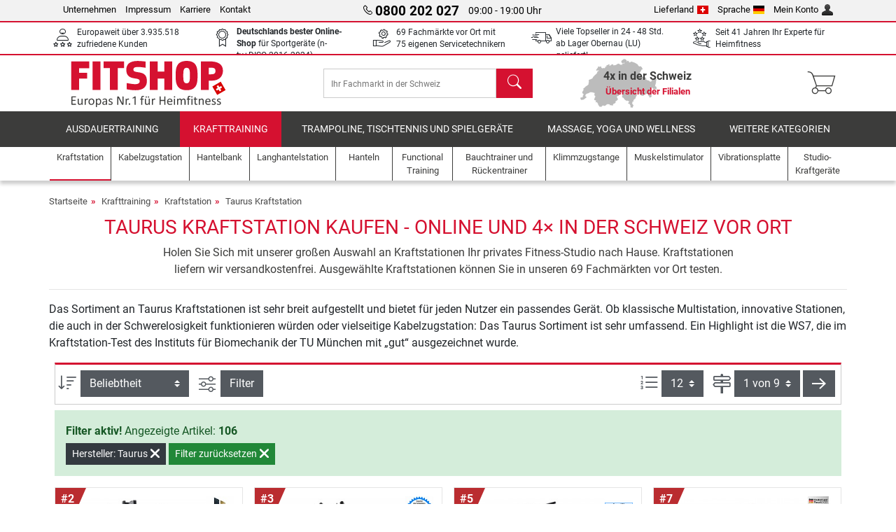

--- FILE ---
content_type: text/html; charset=UTF-8
request_url: https://www.fitshop.ch/taurus-kraftstation
body_size: 18171
content:
<!DOCTYPE html>
<html lang="de">
<head>
  
  <meta charset="utf-8"/>
  <meta name="viewport" content="width=device-width, initial-scale=1"/>
  <meta name="description" content="Fitshop.ch – Europas Nr. 1 für Heimfitness! In 4 Filialen in der Schweiz und einem umfangreichen Webshop Taurus Kraftstation günstig kaufen"/>
  <meta name="author" content="Fitshop Group"/>
  <meta name="theme-color" content="#d51130"/>
  <meta name="robots" content="index,follow"/>

  <title>Taurus Kraftstation kaufen | exklusiv bei Sport-Tiedje - Fitshop Schweiz</title>

  <style media="screen">
    body {font:normal normal 400 1em/1.5 sans-serif;}
    #page {display:flex;flex-direction:column;min-height:100%;}
    main {flex:1;flex-basis:auto;} .svg-icon {width:1em;height:1em;}
    .d-none {display:none!important;} .img-fluid {max-width:100%;height:auto;}
  </style>

  <link rel="preconnect" href="https://www.googletagmanager.com"/>
  <link rel="preconnect" href="https://sbs.adsdefender.com"/>
  <link rel="preconnect" href="https://cdn.adsdefender.com"/>
  <link rel="preload" as="font" href="/assets/fonts/roboto-v30-latin-regular.woff2" type="font/woff2" crossorigin="anonymous"/>
  <link rel="preload" as="font" href="/assets/fonts/roboto-v30-latin-700.woff2" type="font/woff2" crossorigin="anonymous"/>
  <link rel="preload" as="font" href="/assets/fonts/iconfont.woff2" type="font/woff2" crossorigin="anonymous"/>
  
  <link rel="preload" as="image" href="https://resources.fitshop.com/bilder/taurus/kraftstation/ws5-6/taurus-kraftstation-ws5-06_250.jpg" fetchpriority="high"/>

  <link rel="canonical" href="https://www.fitshop.ch/taurus-kraftstation"/>
  
  <link rel="stylesheet" href="/assets/css/shop/bootstrap-4.6.2.min.css?v=25.12.2"/>
  <link rel="stylesheet" href="/assets/css/shop/iconfont.min.css?v=25.12.2"/>
  
  
  <link rel="stylesheet" href="/assets/css/shop/structure.min.css?v=25.12.2"/>
  <link rel="stylesheet" href="/assets/css/shop/header.min.css?v=25.12.2"/>
  <link rel="stylesheet" href="/assets/css/shop/product.min.css?v=25.12.2"/>
  <link rel="stylesheet" href="/assets/css/shop/footer.min.css?v=25.12.2"/>
  <link rel="stylesheet" href="/assets/css/shop/cookieconsent-3.1.0.min.css?v=25.12.2"/>
  

  <!--[if lte IE 9]>
    <link rel="stylesheet" href="/assets/css/shop/bootstrap-4.6.0-ie9.min.css?v=25.12.2"/>
    <link rel="stylesheet" href="/assets/css/shop/ie9-fixes.min.css?v=25.12.2"/>
  <![endif]-->

  
  <meta property="og:type" content="website"/>
  <meta property="og:site_name" content="Fitshop"/>
  <meta property="og:title" content="Taurus Kraftstation kaufen | exklusiv bei Sport-Tiedje - Fitshop Schweiz"/>
  <meta property="og:description" content="Fitshop.ch – Europas Nr. 1 für Heimfitness! In 4 Filialen in der Schweiz und einem umfangreichen Webshop Taurus Kraftstation günstig kaufen"/>
  <meta property="og:url" content="https://www.fitshop.ch/taurus-kraftstation"/>
  <meta property="og:image" content="https://resources.fitshop.com/bilder/taurus/kraftstation/ws5-6/taurus-kraftstation-ws5-06_600.jpg"/>


  <link rel="icon" href="/assets/images/shop/fav/favicon-fitshop.ico" sizes="48x48"/>
  <link rel="icon" href="/assets/images/shop/fav/favicon-fitshop.svg" type="image/svg+xml"/>
  <link rel="apple-touch-icon" href="/assets/images/shop/fav/apple-touch-icon-fitshop.png"/>
  <link rel="manifest" href="/manifest.json"/>

  
  <script>
    window.dataLayer = window.dataLayer || [];
    window.uetq = window.uetq || [];
    function gtag() {
      dataLayer.push(arguments);
    }
    gtag('consent', 'default', {
      ad_storage: 'denied',
      ad_personalization: 'denied',
      ad_user_data: 'denied',
      analytics_storage: 'denied'
    });
    uetq.push('consent', 'default', {
      ad_storage: 'denied'
    });
  </script>
  <!-- Google Tag Manager -->
  <script>/*<![CDATA[*/(function(w,d,s,l,i){w[l]=w[l]||[];w[l].push({'gtm.start':
  new Date().getTime(),event:'gtm.js'});var f=d.getElementsByTagName(s)[0],
  j=d.createElement(s),dl=l!='dataLayer'?'&l='+l:'';j.async=true;j.src=
  'https://www.googletagmanager.com/gtm.js?id='+i+dl;f.parentNode.insertBefore(j,f);
  })(window,document,'script','dataLayer','GTM-M8RZTZH');/*]]>*/</script>
  <!-- End Google Tag Manager -->


</head>
<body>
  
  <!-- Google Tag Manager (noscript) -->
  <noscript><iframe src="https://www.googletagmanager.com/ns.html?id=GTM-M8RZTZH" height="0" width="0" style="display:none;visibility:hidden"></iframe></noscript>
  <!-- End Google Tag Manager (noscript) -->

  <div id="page" class="has-skyscraper">
    
  <header id="header">
    
  

    
  <div id="header-top" class="position-relative d-none d-lg-block-header">
    <div id="header-top-content" class="container">
      <div class="d-flex">
        <div class="flex-fill left">
          <ul>
            <li><a href="/ueber-fitshop">Unternehmen</a></li>
            <li><a href="/impressum">Impressum</a></li>
            
            <li><a href="https://jobs.fitshop.com">Karriere</a></li>
            <li><a href="/contact/form">Kontakt</a></li>
          </ul>
        </div>
        <div class="flex-fill position-relative center hotline">
          <a class="hotline-toggle" id="hotline-toggle" href="#">
            <i class="icon-phone"></i>
            <strong>0800 202 027</strong>
            <span>
               09:00 - 19:00 Uhr
            </span>
          </a>
          
  <div class="hotline-popup sidebar-box text-left" id="hotline-popup">
    <div class="sidebar-box-heading m-0 pr-3">
      Info- &amp; Bestellhotline
      <i class="popup-close cursor-pointer icon-cross float-right"></i>
    </div>
    <div class="sidebar-box-content mt-0 p-3">
      <p class="mb-0 font-weight-bold">
        <i class="icon-phone"></i>
        <a href="tel:0800202027">0800 202 027</a>
      </p>
      <p class="font-weight-bold">
        <i class="icon-mail"></i>
        <a href="mailto:info@fitshop.ch">info@fitshop.ch</a>
      </p>
      <table class="hotline-open">
        <tr class="hotline-open-hours">
          <td class="align-top pr-2">Mo - Fr:</td>
          <td>
             09:00 - 19:00 Uhr
            
          </td>
        </tr><tr class="hotline-open-hours">
          <td class="align-top pr-2">Sa:</td>
          <td>
             09:00 - 18:00 Uhr
            
          </td>
        </tr>
      </table>
    </div>
    
  </div>

        </div>
        <div class="flex-fill position-relative right">
          <ul>
            <li><a href="/fitshop-group-in-europa" title="Lieferland ändern">Lieferland<img width="16" height="12" src="/assets/images/shop/country/ch.svg" alt="Land ch" loading="lazy"/></a></li>
            <li class="left">
              <a class="language-toggle" id="language-toggle" href="#" title="Sprache ändern">Sprache<img width="16" height="12" src="/assets/images/shop/country/de.svg" alt="Sprache de" loading="lazy"/></a>
              
  <div class="language-switch-box sidebar-box" id="language-switch-box">
    <div class="sidebar-box-heading m-0 pr-3">
      Sprache ändern
      <i class="popup-close cursor-pointer icon-cross float-right"></i>
    </div>
    <div class="sidebar-box-content mt-0 p-0">
      <form method="post" action="/taurus-kraftstation" id="form-language-switch">
        <input type="hidden" value="de" name="language"/>
        <ul class="list-none row">
          <li data-lang="de" class="language col-6 p-2 active cursor-pointer">
            <img class="border" width="36" height="24" src="/assets/images/shop/country/de.svg" alt="Sprache de" loading="lazy"/>
            <span>deutsch</span>
          </li><li data-lang="en" class="language col-6 p-2 cursor-pointer">
            <img class="border" width="36" height="24" src="/assets/images/shop/country/en.svg" alt="Sprache en" loading="lazy"/>
            <span>english</span>
          </li><li data-lang="fr" class="language col-6 p-2 cursor-pointer">
            <img class="border" width="36" height="24" src="/assets/images/shop/country/fr.svg" alt="Sprache fr" loading="lazy"/>
            <span>français</span>
          </li><li data-lang="it" class="language col-6 p-2 cursor-pointer">
            <img class="border" width="36" height="24" src="/assets/images/shop/country/it.svg" alt="Sprache it" loading="lazy"/>
            <span>italiano</span>
          </li>
        </ul>
      </form>
    </div>
  </div>

            </li>
            <li><a href="/user/register" title="Mein Konto">Mein Konto<img width="16" height="16" src="/assets/icons/user_silhouette.png" alt="icon silhouette" loading="lazy"/></a></li>
          </ul>
        </div>
      </div>
    </div>
  </div>

    
  <div id="header-trust" class="transition">
    <div id="header-trust-carousel" class="d-lg-none carousel slide" data-ride="carousel" data-interval="3000">
      <ul class="carousel-inner d-flex align-items-center h-100 m-0 px-1 text-center">
        <li class="carousel-item active">4x persönlich für Sie vor Ort in der Schweiz</li>
        <li class="carousel-item">Europaweit über 3.935.518 zufriedene Kunden</li>
        
        <li class="carousel-item"><strong>Deutschlands bester Online-Shop</strong><br/> für Sportgeräte (n-tv+DISQ 2016-2024)</li>
        <li class="carousel-item">69 Fachmärkte vor Ort mit 75 eigenen Servicetechnikern</li>
        
        
        
        <li class="carousel-item">Viele Topseller in 24 - 48 Std. ab Lager Obernau (LU) geliefert!</li>
        <li class="carousel-item">Seit 41 Jahren Ihr Experte für Heimfitness</li>
      </ul>
    </div>

    <div id="header-trust-content" class="container d-none d-lg-block-header">
      <div class="row justify-content-between">
        <div class="col align-self-center trust-icon"><i class="icon-customers"></i> Europaweit über 3.935.518 zufriedene Kunden
        </div>
        
        <div class="col align-self-center trust-icon"><i class="icon-award"></i> <strong>Deutschlands bester Online-Shop</strong> für Sportgeräte (n-tv+DISQ 2016-2024)</div>
        <div class="col align-self-center trust-icon"><i class="icon-service"></i> 69 Fachmärkte vor Ort mit 75 eigenen Servicetechnikern</div>
        
        
        
        
        <div class="col align-self-center trust-icon"><i class="icon-delivery"></i> Viele Topseller in 24 - 48 Std. ab Lager Obernau (LU) geliefert!</div>
        <div class="col align-self-center trust-icon"><i class="icon-ratings"></i> Seit 41 Jahren Ihr Experte für Heimfitness</div>
      </div>
    </div>
  </div>

    
  <div id="header-main-content" class="container d-table">
    <div class="d-table-row">
      <div id="header-nav-toggle" class="cell-menu d-table-cell d-lg-none-header py-1 text-center" title="Menu">
        <i class="icon-menu"></i>
      </div>

      <div class="cell-logo d-table-cell align-middle text-left">
        <a href="/" title="Fitshop">
          <img class="transition img-fixed" width="280" height="70" src="/assets/images/shop/header/logo-fitshop-ch-de-color.svg" alt="Fitshop Logo" loading="lazy"/>
        </a>
      </div>

      <div class="cell-search d-table-cell align-middle text-center">
        <form id="form-search" method="post" action="/article/search">
          <div class="d-flex">
            <div class="search-input flex-grow-1">
              <input class="transition" id="search" type="text" name="search" autocomplete="off" placeholder="Ihr Fachmarkt in der Schweiz"/>
              <label class="sr-only" for="search">Suchen</label>
              <button class="d-none transition" id="search-clear-button" type="button" title="löschen">
                <i class="icon-cross"></i>
              </button>
            </div>
            <button class="transition" id="search-button" type="submit" title="Suchen">
              <i class="icon-search d-none d-lg-inline"></i>
              <i class="icon-caret-right d-lg-none"></i>
            </button>
          </div>
          <div id="search-suggestions" class="proposed-results"></div>
        </form>
      </div>

      <div class="cell-stores stores-ch d-none d-lg-table-cell-header text-center">
        <a href="/uebersicht-der-filialen" title="Übersicht der Filialen">
          
          <strong>
            <span class="stores-count">4x in der Schweiz</span>
            <span class="stores-finder">Übersicht der Filialen</span>
          </strong>
        </a>
      </div>

      <div class="cell-cart d-table-cell align-middle text-right">
        <a class="btn btn-link px-1 position-relative d-none d-xs-inline-block d-lg-none-header" href="/uebersicht-der-filialen" title="Übersicht der Filialen">
          <i class="icon-marker"></i>
          <span class="store-count">69x</span>
        </a>
        <a class="btn btn-link px-1 d-lg-none-header" id="header-search" href="#" title="Suchen">
          <i class="icon-search"></i>
        </a>
        <a class="btn btn-link pl-1 pr-3 position-relative" id="header-cart" href="/shopcart/show" title="Warenkorb">
          <i class="icon-basket"></i>
          
        </a>
        
      </div>
    </div>
  </div>

    
  <nav id="header-nav" class="container d-none d-lg-block-header">
    <div id="header-nav-main" class="d-none d-lg-block-header transition">
      <div class="container">
        <div class="row">
          <ul class="col-12">
            <li>
              <a class="transition" href="/ausdauertraining" title="Ausdauertraining">Ausdauertraining</a>
            </li><li class="active">
              <a class="transition" href="/krafttraining" title="Krafttraining">Krafttraining</a>
            </li><li>
              <a class="transition" href="/trampoline-tischtennis-und-spielgeraete" title="Trampoline, Tischtennis und Spielgeräte">Trampoline, Tischtennis und Spielgeräte</a>
            </li><li>
              <a class="transition" href="/massage-yoga-und-wellness" title="Massage, Yoga und Wellness">Massage, Yoga und Wellness</a>
            </li><li>
              <a class="transition" href="/specials/misc" title="Weitere Kategorien">Weitere Kategorien</a>
            </li>
          </ul>
        </div>
      </div>
    </div>

    <div id="header-nav-sub" class="container">
      <div class="row">
        <ul class="main-nav d-lg-none-header">
          <li><a class="nav-icon" href="/"><i class="icon-home"></i><span class="sr-only">Startseite</span></a></li>
          <li class="active"><a class="nav-icon" href="#"><i class="icon-categories"></i><span class="sr-only">Kategorien</span></a></li>
          <li><a class="nav-icon" href="/lieferbedingungen"><i class="icon-shipping"></i><span class="sr-only">Versandkosten</span></a></li>
          <li><a class="nav-icon" href="/uebersicht-der-filialen"><i class="icon-marker"></i><span class="sr-only">Filialen</span></a></li>
          <li><a class="nav-icon" href="/ueber-fitshop"><i class="icon-company"></i><span class="sr-only">Unternehmen</span></a></li>
          <li><a class="nav-icon" href="/contact/form"><i class="icon-contact"></i><span class="sr-only">Kontakt</span></a></li>
          <li><a class="nav-icon" href="/user/register"><i class="icon-account"></i><span class="sr-only">Login</span></a></li>
          <li><a class="nav-icon" href="#" id="nav-language-toggle"><i class="icon-language"></i><span class="sr-only">Sprache ändern</span></a></li>
        </ul>
        <div class="sub-nav d-table-cell d-lg-none-header position-relative">
          <ul>
            <li>
              
                <a class="nav-main-link closed" href="/ausdauertraining"><span>Ausdauertraining</span></a>
                <ul class="d-none">
                  <li><a class="nav-link" href="/crosstrainer" title="Crosstrainer">Crosstrainer</a>
                  </li><li><a class="nav-link" href="/laufband" title="Laufband">Laufband</a>
                  </li><li><a class="nav-link" href="/rudergeraet" title="Rudergerät">Rudergerät</a>
                  </li><li><a class="nav-link" href="/ergometer" title="Ergometer">Ergometer</a>
                  </li><li><a class="nav-link" href="/liegeergometer" title="Liegeergometer">Liegeergometer</a>
                  </li><li><a class="nav-link" href="/indoor-bike" title="Indoor Bike">Indoor Bike</a>
                  </li><li><a class="nav-link" href="/smart-bikes" title="Smart Bikes">Smart Bikes</a>
                  </li><li><a class="nav-link" href="/heimtrainer" title="Heimtrainer">Heimtrainer</a>
                  </li><li><a class="nav-link" href="/fitnesstrampolin" title="Fitnesstrampolin">Fitnesstrampolin</a>
                  </li><li><a class="nav-link" href="/rollentrainer" title="Rollentrainer">Rollentrainer</a>
                  </li><li><a class="nav-link" href="/stepper" title="Stepper">Stepper</a>
                  </li><li><a class="nav-link" href="/boxsport" title="Boxsport">Boxsport</a>
                  </li><li><a class="nav-link" href="/nordic-walking" title="Nordic Walking">Nordic Walking</a>
                  </li><li><a class="nav-link" href="/pulsuhr" title="Pulsuhr">Pulsuhr</a>
                  </li>
                </ul>
              
            </li><li>
              
                <a class="nav-main-link open" href="/krafttraining"><span>Krafttraining</span></a>
                <ul class="active">
                  <li class="active"><a class="nav-link" href="/kraftstation" title="Kraftstation">Kraftstation</a>
                  </li><li><a class="nav-link" href="/hantelbank" title="Hantelbank">Hantelbank</a>
                  </li><li><a class="nav-link" href="/langhantelstation" title="Langhantelstation">Langhantelstation</a>
                  </li><li><a class="nav-link" href="/hanteln" title="Hanteln">Hanteln</a>
                  </li><li><a class="nav-link" href="/hantelscheiben-gewichte" title="Hantelscheiben &amp; Gewichte">Hantelscheiben & Gewichte</a>
                  </li><li><a class="nav-link" href="/hantelstangen" title="Hantelstangen">Hantelstangen</a>
                  </li><li><a class="nav-link" href="/functional-training" title="Functional Training">Functional Training</a>
                  </li><li><a class="nav-link" href="/bauchtrainer-und-rueckentrainer" title="Bauchtrainer und Rückentrainer">Bauchtrainer und Rückentrainer</a>
                  </li><li><a class="nav-link" href="/muskelstimulator" title="Muskelstimulator">Muskelstimulator</a>
                  </li><li><a class="nav-link" href="/vibrationsplatte" title="Vibrationsplatte">Vibrationsplatte</a>
                  </li><li><a class="nav-link" href="/studio-kraftgeraete" title="Studio-Kraftgeräte">Studio-Kraftgeräte</a>
                  </li><li><a class="nav-link" href="/klimmzugstange" title="Klimmzugstange">Klimmzugstange</a>
                  </li><li><a class="nav-link" href="/krafttraining-zubehoer" title="Krafttraining Zubehör">Krafttraining Zubehör</a>
                  </li><li><a class="nav-link" href="/zubehoer-krafttraining" title="Zubehör Krafttraining">Zubehör Krafttraining</a>
                  </li>
                </ul>
              
            </li><li>
              
                <a class="nav-main-link closed" href="/trampoline-tischtennis-und-spielgeraete"><span>Trampoline, Tischtennis und Spielgeräte</span></a>
                <ul class="d-none">
                  <li><a class="nav-link" href="/tischtennis" title="Tischtennis">Tischtennis</a>
                  </li><li><a class="nav-link" href="/trampolin" title="Trampolin">Trampolin</a>
                  </li><li><a class="nav-link" href="/slackline" title="Slackline">Slackline</a>
                  </li><li><a class="nav-link" href="/spielfahrzeuge" title="Spielfahrzeuge">Spielfahrzeuge</a>
                  </li><li><a class="nav-link" href="/gokart" title="Gokart">Gokart</a>
                  </li><li><a class="nav-link" href="/outdoor-spielgeraete" title="Outdoor-Spielgeräte">Outdoor-Spielgeräte</a>
                  </li><li><a class="nav-link" href="/fussballtore-und-zubehoer" title="Fußballtore und Zubehör">Fußballtore und Zubehör</a>
                  </li><li><a class="nav-link" href="/pool-zubehoer" title="Pool &amp; Zubehör">Pool & Zubehör</a>
                  </li><li><a class="nav-link" href="/tischfussball-kicker" title="Tischfußball / Kicker">Tischfußball / Kicker</a>
                  </li><li><a class="nav-link" href="/basketballkoerbe" title="Basketballkörbe">Basketballkörbe</a>
                  </li><li><a class="nav-link" href="/indoor-spielgeraete" title="Indoor-Spielgeräte">Indoor-Spielgeräte</a>
                  </li><li><a class="nav-link" href="/airtrack" title="Airtrack">Airtrack</a>
                  </li><li><a class="nav-link" href="/dartsport" title="Dartsport">Dartsport</a>
                  </li><li><a class="nav-link" href="/pickleball" title="Pickleball">Pickleball</a>
                  </li>
                </ul>
              
            </li><li>
              
                <a class="nav-main-link closed" href="/massage-yoga-und-wellness"><span>Massage, Yoga und Wellness</span></a>
                <ul class="d-none">
                  <li><a class="nav-link" href="/muskelstimulator" title="Muskelstimulator">Muskelstimulator</a>
                  </li><li><a class="nav-link" href="/vibrationsplatte" title="Vibrationsplatte">Vibrationsplatte</a>
                  </li><li><a class="nav-link" href="/massagesessel" title="Massagesessel">Massagesessel</a>
                  </li><li><a class="nav-link" href="/massagegeraete" title="Massagegeräte">Massagegeräte</a>
                  </li><li><a class="nav-link" href="/yogamatte-gymnastikmatte" title="Yogamatte &amp; Gymnastikmatte">Yogamatte & Gymnastikmatte</a>
                  </li><li><a class="nav-link" href="/balance-und-koordination" title="Balance und Koordination">Balance und Koordination</a>
                  </li><li><a class="nav-link" href="/faszientraining-faszienrollen" title="Faszientraining &amp; Faszienrollen">Faszientraining & Faszienrollen</a>
                  </li><li><a class="nav-link" href="/koerperfettwaage" title="Körperfettwaage">Körperfettwaage</a>
                  </li><li><a class="nav-link" href="/lichttherapie" title="Lichttherapie">Lichttherapie</a>
                  </li><li><a class="nav-link" href="/recovery-und-regeneration" title="Recovery und Regeneration">Recovery und Regeneration</a>
                  </li>
                </ul>
              
            </li><li>
              
                <a class="nav-main-link closed" href="/specials/misc"><span>Weitere Kategorien</span></a>
                
              
            </li>
          </ul>
          <form class="position-absolute bg-white" id="nav-language" method="post" action="/taurus-kraftstation">
            <div class="p-2 font-weight-bold">Sprache ändern</div>
            <ul class="nav-language">
              <li class="active">
                <button class="btn btn-link d-block" type="submit" name="language" value="de">
                  <img class="border" width="36" height="24" src="/assets/images/shop/country/de.svg" alt="Sprache de" loading="lazy"/>
                  <span class="pl-2">deutsch</span>
                </button>
              </li><li>
                <button class="btn btn-link d-block" type="submit" name="language" value="en">
                  <img class="border" width="36" height="24" src="/assets/images/shop/country/en.svg" alt="Sprache en" loading="lazy"/>
                  <span class="pl-2">english</span>
                </button>
              </li><li>
                <button class="btn btn-link d-block" type="submit" name="language" value="fr">
                  <img class="border" width="36" height="24" src="/assets/images/shop/country/fr.svg" alt="Sprache fr" loading="lazy"/>
                  <span class="pl-2">français</span>
                </button>
              </li><li>
                <button class="btn btn-link d-block" type="submit" name="language" value="it">
                  <img class="border" width="36" height="24" src="/assets/images/shop/country/it.svg" alt="Sprache it" loading="lazy"/>
                  <span class="pl-2">italiano</span>
                </button>
              </li>
            </ul>
          </form>
        </div>
        <ul class="sub-nav col-lg d-none d-lg-flex-header">
          <li class="active"><a class="nav-icon" href="/kraftstation" title="Kraftstation"><div>
              <img width="45" height="45" src="/assets/images/shop/header/nav/kraftstationen.svg" alt="Icon Kraftstation" loading="lazy"/>
              <span>Kraftstation</span></div></a>
          </li><li><a class="nav-icon" href="/kabelzugstation" title="Kabelzugstation"><div>
              <img width="45" height="45" src="/assets/images/shop/header/nav/kabelzuege.svg" alt="Icon Kabelzugstation" loading="lazy"/>
              <span>Kabelzugstation</span></div></a>
          </li><li><a class="nav-icon" href="/hantelbank" title="Hantelbank"><div>
              <img width="45" height="45" src="/assets/images/shop/header/nav/hantelbaenke.svg" alt="Icon Hantelbank" loading="lazy"/>
              <span>Hantelbank</span></div></a>
          </li><li><a class="nav-icon" href="/langhantelstation" title="Langhantelstation"><div>
              <img width="45" height="45" src="/assets/images/shop/header/nav/langhantelstationen.svg" alt="Icon Langhantelstation" loading="lazy"/>
              <span>Langhantelstation</span></div></a>
          </li><li><a class="nav-icon" href="/hanteln" title="Hanteln"><div>
              <img width="45" height="45" src="/assets/images/shop/header/nav/hanteln.svg" alt="Icon Hanteln" loading="lazy"/>
              <span>Hanteln</span></div></a>
          </li><li><a class="nav-icon" href="/functional-training" title="Functional Training"><div>
              <img width="45" height="45" src="/assets/images/shop/header/nav/functionaltraining.svg" alt="Icon Functional Training" loading="lazy"/>
              <span>Functional Training</span></div></a>
          </li><li><a class="nav-icon" href="/bauchtrainer-und-rueckentrainer" title="Bauchtrainer und Rückentrainer"><div>
              <img width="45" height="45" src="/assets/images/shop/header/nav/bauchtrainer_rueckentrainer.svg" alt="Icon Bauchtrainer und Rückentrainer" loading="lazy"/>
              <span>Bauchtrainer und Rückentrainer</span></div></a>
          </li><li><a class="nav-icon" href="/klimmzugstange" title="Klimmzugstange"><div>
              <img width="45" height="45" src="/assets/images/shop/header/nav/klimmzugrecks.svg" alt="Icon Klimmzugstange" loading="lazy"/>
              <span>Klimmzugstange</span></div></a>
          </li><li><a class="nav-icon" href="/muskelstimulator" title="Muskelstimulator"><div>
              <img width="45" height="45" src="/assets/images/shop/header/nav/muskelstimulation.svg" alt="Icon Muskelstimulator" loading="lazy"/>
              <span>Muskelstimulator</span></div></a>
          </li><li><a class="nav-icon" href="/vibrationsplatte" title="Vibrationsplatte"><div>
              <img width="45" height="45" src="/assets/images/shop/header/nav/vibrationsplatten.svg" alt="Icon Vibrationsplatte" loading="lazy"/>
              <span>Vibrationsplatte</span></div></a>
          </li><li><a class="nav-icon" href="/studio-kraftgeraete" title="Studio-Kraftgeräte"><div>
              <img width="45" height="45" src="/assets/images/shop/header/nav/studio-kraftgeraete.svg" alt="Icon Studio-Kraftgeräte" loading="lazy"/>
              <span>Studio-Kraftgeräte</span></div></a>
          </li>
        </ul>
      </div>
    </div>
  </nav>

  </header>


    <main id="content">
      
  

      <div id="content-main" class="container">
        <div id="content-wrapper">
          
  
  
    <ul class="breadcrumbs d-inline-block">
      <li class="d-none d-md-inline-block">
        <a href="/" title="Startseite">Startseite</a>
      </li><li class="d-none d-md-inline-block">
        <a href="/krafttraining" title="Krafttraining">Krafttraining</a>
      </li><li>
        <a href="/kraftstation" title="Kraftstation">Kraftstation</a>
      </li><li class="d-none d-md-inline-block">
        <a href="/taurus-kraftstation" title="Taurus Kraftstation">Taurus Kraftstation</a>
      </li>
    </ul>
    
    <script type="application/ld+json">{"@context":"https://schema.org","@type":"BreadcrumbList","itemListElement":[{"@type":"ListItem","position":1,"name":"Krafttraining","item":"https://www.fitshop.ch/krafttraining"},{"@type":"ListItem","position":2,"name":"Kraftstation","item":"https://www.fitshop.ch/kraftstation"},{"@type":"ListItem","position":3,"name":"Taurus Kraftstation","item":"https://www.fitshop.ch/taurus-kraftstation"}]}</script>
  

  
  
  

  <script type="application/ld+json">{"@context":"https://schema.org","@type":"Product","name":"Taurus Kraftstation","url":"https://www.fitshop.ch/taurus-kraftstation","offers":{"@type":"AggregateOffer","offerCount":106,"lowPrice":"34.00","highPrice":"11399.00","priceCurrency":"CHF"},"aggregateRating":{"@type":"AggregateRating","reviewCount":318,"ratingValue":4.89}}</script>

  <div class="product-list">
    
      
  <div class="product-list-header">
    
  <div class="product-list-header-top mb-3">
    <h1 class="mb-0">Taurus Kraftstation kaufen - Online und 4× in der Schweiz vor Ort</h1>
    
    <div class="mt-2">Holen Sie Sich mit unserer großen Auswahl an Kraftstationen Ihr privates Fitness-Studio nach Hause. Kraftstationen liefern wir versandkostenfrei. Ausgewählte Kraftstationen können Sie in unseren 69 Fachmärkten vor Ort testen. </div>
    
  </div>

    
  <div class="product-list-header-bottom category-guide mb-2 mb-md-3">
    <hr/>
    
    <div class="clearfix">
      
      
  <div class="list-text-short top">
    Das Sortiment an Taurus Kraftstationen ist sehr breit aufgestellt und bietet für jeden Nutzer ein passendes Gerät. Ob klassische Multistation, innovative Stationen, die auch in der Schwerelosigkeit funktionieren würden oder vielseitige Kabelzugstation: Das Taurus Sortiment ist sehr umfassend. Ein Highlight ist die WS7, die im Kraftstation-Test des Instituts für Biomechanik der TU München mit  „gut“ ausgezeichnet wurde.
  </div>
  

    </div>
  </div>

  </div>

      
  
  <div class="product-list-content-sidebar" id="list-sidebar">
    <div class="sidebar-wrapper">
      
  <div class="sticky-top">
    <div class="d-flex align-items-center w-100 p-1">
      <div class="px-3 flex-grow-1 font-weight-bold">
        Filter
      </div>
      <div class="px-2 text-right">
        <button class="btn btn-outline-secondary px-2 border-0 text-dark toggle-sidebar" type="button" data-target="#list-sidebar">
          <i class="icon-cross"></i>
          <span class="sr-only">Schließen</span>
        </button>
      </div>
    </div>
  </div>

      <div class="py-3 px-2">
        
  <div class="sidebar-box-filter filter-brands toggle-scope toggled-opened">
    <div class="sidebar-box-heading toggle-trigger" tabindex="0" role="button">
      Taurus Kraftstation Marken
      <i class="icon-open icon-caret-down"></i><i class="icon-close icon-caret-up"></i>
    </div>
    <div class="sidebar-box-content toggle-target">
      <ul>
        <li class="sidebar-menu-link py-2 py-lg-1">
          <a href="/kraftstation" title="Alle Marken">Alle Marken</a>
          
        </li>
        <li class="sidebar-menu-link py-2 py-lg-1">
          <a href="/beyond-power-kraftstation" title="Beyond Power">Beyond Power</a>
          <span>1</span>
        </li><li class="sidebar-menu-link py-2 py-lg-1">
          <a href="/bodycraft-kraftstation" title="BodyCraft">BodyCraft</a>
          <span>36</span>
        </li><li class="sidebar-menu-link py-2 py-lg-1">
          <a href="/darwin-fitness-kraftstation" title="Darwin Fitness">Darwin Fitness</a>
          <span>7</span>
        </li><li class="sidebar-menu-link py-2 py-lg-1">
          <a href="/force-usa-kraftstation" title="Force USA">Force USA</a>
          <span>22</span>
        </li><li class="sidebar-menu-link py-2 py-lg-1">
          <a href="/gymera-kraftstation" title="Gymera">Gymera</a>
          <span>1</span>
        </li><li class="sidebar-menu-link py-2 py-lg-1">
          <a href="/hammer-kraftstation" title="Hammer">Hammer</a>
          <span>14</span>
        </li><li class="sidebar-menu-link py-2 py-lg-1">
          <a href="/hammer-strength-by-life-fitness-kraftstation" title="HAMMER STRENGTH by Life Fitness">HAMMER STRENGTH <span class="text-danger">by Life Fitness</span></a>
          <span>11</span>
        </li><li class="sidebar-menu-link py-2 py-lg-1">
          <a href="/hoist-kraftstation" title="Hoist">Hoist</a>
          <span>15</span>
        </li><li class="sidebar-menu-link py-2 py-lg-1">
          <a href="/inspire-kraftstation" title="Inspire">Inspire</a>
          <span>16</span>
        </li><li class="sidebar-menu-link py-2 py-lg-1">
          <a href="/ironmaster-kraftstation" title="Ironmaster">Ironmaster</a>
          <span>1</span>
        </li><li class="sidebar-menu-link py-2 py-lg-1">
          <a href="/kettler-kraftstation" title="Kettler">Kettler</a>
          <span>2</span>
        </li><li class="sidebar-menu-link py-2 py-lg-1">
          <a href="/life-fitness-kraftstation" title="Life Fitness">Life Fitness</a>
          <span>4</span>
        </li><li class="sidebar-menu-link py-2 py-lg-1">
          <a href="/marcy-kraftstation" title="Marcy">Marcy</a>
          <span>1</span>
        </li><li class="sidebar-menu-link py-2 py-lg-1">
          <a href="/matrix-kraftstation" title="Matrix">Matrix</a>
          <span>1</span>
        </li><li class="sidebar-menu-link py-2 py-lg-1">
          <a href="/nohrd-kraftstation" title="NOHRD">NOHRD</a>
          <span>3</span>
        </li><li class="sidebar-menu-link py-2 py-lg-1">
          <a href="/sport-langer-kraftstation" title="Sport Langer">Sport Langer</a>
          <span>1</span>
        </li><li class="sidebar-menu-link py-2 py-lg-1">
          <a href="/stil-fit-kraftstation" title="Stil-Fit">Stil-Fit</a>
          <span>2</span>
        </li><li class="sidebar-menu-link py-2 py-lg-1 active">
          <a href="/taurus-kraftstation" title="Taurus">Taurus</a>
          <span>106</span>
        </li>
      </ul>
    </div>
  </div>

        
  <div class="sidebar-box-filter filter-accessories toggle-scope toggled-closed">
    <div class="sidebar-box-heading toggle-trigger" tabindex="0" role="button">
      Taurus Kraftstation Zubehör
      <i class="icon-open icon-caret-down"></i><i class="icon-close icon-caret-up"></i>
    </div>
    <div class="sidebar-box-content toggle-target">
      <ul>
        <li class="sidebar-menu-link py-2 py-lg-1">
          <a href="/kraftstation-zubehoer" title="Taurus Kraftstation Zubehör">Taurus Kraftstation Zubehör</a>
          <span>67</span>
        </li>
      </ul>
    </div>
  </div>

        
  <div class="sidebar-box-filter other-categories toggle-scope toggled-closed">
    <div class="sidebar-box-heading toggle-trigger" tabindex="0" role="button">
      Weitere Kategorien
      <i class="icon-open icon-caret-down"></i><i class="icon-close icon-caret-up"></i>
    </div>
    <div class="sidebar-box-content toggle-target">
      <ul>
        <li class="sidebar-menu-link py-2 py-lg-1">
          <a href="/multi-kraftstationen" title="Multi Kraftstationen">Multi Kraftstationen</a>
          <span>40</span>
        </li><li class="sidebar-menu-link py-2 py-lg-1">
          <a href="/power-tower-bodyweightstationen" title="Power Tower / Bodyweightstationen">Power Tower / Bodyweightstationen</a>
          <span>3</span>
        </li><li class="sidebar-menu-link py-2 py-lg-1">
          <a href="/kraftstation-erweiterungen" title="Kraftstation Erweiterungen">Kraftstation Erweiterungen</a>
          <span>13</span>
        </li><li class="sidebar-menu-link py-2 py-lg-1">
          <a href="/studio-kraftgeraete" title="Studio-Kraftgeräte">Studio-Kraftgeräte</a>
          <span>68</span>
        </li><li class="sidebar-menu-link py-2 py-lg-1">
          <a href="/kabelzugstation" title="Kabelzugstation">Kabelzugstation</a>
          <span>14</span>
        </li>
      </ul>
    </div>
  </div>

        
  <form id="technicaldetails-filter-form" method="get">
    <input type="hidden" id="filter-switch" name="technicaldetails-filter" value="1"/>
    
  <div class="sidebar-box-filter other-categories toggle-scope toggled-closed">
    <div class="sidebar-box-heading toggle-trigger" tabindex="0" role="button">
      Preisbereich <i class="icon-open icon-caret-down"></i><i class="icon-close icon-caret-up"></i>
    </div>
    <div class="sidebar-box-content toggle-target technicaldetails-filter-input">
      <div class="technicaldetails-filter-minmax">
        <div class="multi-range">
          <div class="slider-track"></div>
          <input type="range" name="price_min" id="filter-price_min" min="34" max="11799" step="1" value="34" data-unit="Fr."/>
          <input type="range" name="price_max" id="filter-price_max" min="34" max="11799" step="1" value="11799" data-unit="Fr."/>
        </div>
        <div class="text-value">
          <label class="value-left flex-fill pl-1" for="filter-price_min">
            34 Fr.
          </label>
          <label class="value-right flex-fill pr-1 text-right" for="filter-price_max">
            11799 Fr.
          </label>
        </div>
      </div>
    </div>
  </div>

    
  <div class="sidebar-box-filter other-categories toggle-scope toggled-closed">
    <div class="sidebar-box-heading toggle-trigger" tabindex="0" role="button">
      Verfügbarkeit <i class="icon-open icon-caret-down"></i><i class="icon-close icon-caret-up"></i>
    </div>
    <div class="sidebar-box-content toggle-target technicaldetails-filter-input">
      <ul class="list-unstyled">
        <li class="py-2 py-lg-1">
          <div class="custom-control custom-switch">
            <input class="custom-control-input" type="checkbox" name="stock" id="filter-stock" value="1"/>
            <label class="custom-control-label" for="filter-stock">Kurzfristig verfügbar</label>
          </div>
        </li>
      </ul>
    </div>
  </div>

    
  <div class="sidebar-box-filter other-categories toggle-scope toggled-closed">
    <div class="sidebar-box-heading toggle-trigger" tabindex="0" role="button">
      Einsatzbereich <i class="icon-open icon-caret-down"></i><i class="icon-close icon-caret-up"></i>
    </div>
    <div class="sidebar-box-content toggle-target technicaldetails-filter-input">
      <ul class="list-unstyled">
        <li class="py-2 py-lg-1">
          <div class="custom-control custom-switch">
            <input class="custom-control-input" id="filter-usage-heim" type="checkbox" name="garantie_heim" value="1" data-active=""/>
            <label class="custom-control-label" for="filter-usage-heim">Heimnutzung</label>
          </div>
        </li>
        <li class="py-2 py-lg-1">
          <div class="custom-control custom-switch">
            <input class="custom-control-input" id="filter-usage-semi" type="checkbox" name="garantie_semi" value="1" data-active=""/>
            <label class="custom-control-label" for="filter-usage-semi">semiprof. Nutzung</label>
          </div>
        </li>
        <li class="py-2 py-lg-1">
          <div class="custom-control custom-switch">
            <input class="custom-control-input" id="filter-usage-prof" type="checkbox" name="garantie_prof" value="1" data-active=""/>
            <label class="custom-control-label" for="filter-usage-prof">prof. Nutzung</label>
          </div>
        </li>
      </ul>
    </div>
  </div>

    
      
    
    <a class="btn btn-danger rounded-0 font-weight-bold w-100 my-4" href="/kraftstation?technicaldetails-filter-reset=1">
      Filter zurücksetzen
    </a>
  </form>

      </div>
    </div>
  </div>

  
  

  
  <div class="toolbar toolbar-pagination row d-md-flex">
    <div class="toolbar-group flex-shrink-1 p-1 text-left">
      <form>
        <label class="toolbar-item toolbar-text d-inline-block" for="select-order-top" title="Sortierung" data-toggle="tooltip">
          <i class="icon-sort"></i>
          <span class="sr-only">Sortierung</span>
        </label>
        <select class="toolbar-item toolbar-input custom-select select-order" id="select-order-top" name="products-order">
          <option value="rang" selected="selected">Beliebtheit</option>
          <option disabled="disabled">----------------------</option>
          <option value="preis1">Preis aufsteigend</option>
          <option value="preis2">Preis absteigend</option>
          <option disabled="disabled">----------------------</option>
          <option value="bezeichnung1">Bezeichnung aufsteigend</option>
          <option value="bezeichnung2">Bezeichnung absteigend</option>
        </select>
      </form>
    </div>

    <div class="toolbar-group flex-grow-1 py-1 px-2 text-right text-md-left">
      <label class="toolbar-item toolbar-text d-inline-block" for="button-filter-top" title="Ansicht filtern" data-toggle="tooltip">
        <i class="icon-sliders"></i>
        <span class="sr-only">Ansicht filtern</span>
      </label>
      <button class="toolbar-item toolbar-btn btn toggle-sidebar" id="button-filter-top" type="button" data-target="#list-sidebar">
        Filter
      </button>
    </div>

    <div class="toolbar-group flex-grow-1 py-1 px-2 text-right d-none d-md-block">
      <form method="post" action="/taurus-kraftstation">
        <label class="toolbar-item toolbar-text d-inline-block" id="toolbar-label-per-page-top" for="toolbar-input-per-page-top" title="Artikel pro Seite:" data-toggle="tooltip">
          <i class="icon-items"></i>
          <span class="sr-only">Artikel pro Seite:</span>
        </label>
        <select class="toolbar-item toolbar-input custom-select select-per-page" id="toolbar-input-per-page-top" name="products-per-page">
          <option selected="selected" value="12">12</option><option value="24">24</option><option value="36">36</option><option value="60">60</option>
        </select>
      </form>
    </div>

    <div class="toolbar-group flex-shrink-1 p-1 pr-2 text-right d-none d-md-block">
      <div class="d-inline-block">
        <label class="toolbar-item toolbar-text" id="toolbar-label-num-page-top" for="toolbar-input-num-page-top" title="Seite" data-toggle="tooltip">
          <i class="icon-pages"></i>
          <span class="sr-only">Seite</span>
        </label>
        <select class="toolbar-item toolbar-input custom-select select-num-page d-inline-block" id="toolbar-input-num-page-top" name="page">
          <option selected="selected" value="1">1 von 9</option><option value="2">2 von 9</option><option value="3">3 von 9</option><option value="4">4 von 9</option><option value="5">5 von 9</option><option value="6">6 von 9</option><option value="7">7 von 9</option><option value="8">8 von 9</option><option value="9">9 von 9</option>
        </select>
      </div>
      <span class="text-nowrap">
        
        <a class="toolbar-item toolbar-btn btn" href="/taurus-kraftstation/page/2" title="weiter" role="button">
          <i class="icon-arrow-right"></i>
          <span class="sr-only">weiter</span>
        </a>
      </span>
    </div>
  </div>

  
  <div class="filter-active-box mb-2 p-3 alert-success">
    <p class="mb-0">
      <strong>Filter aktiv!</strong> Angezeigte Artikel: <strong>106</strong>
    </p>
    <div class="filter-active-buttons" id="filter-active-buttons">
      
  
    <a class="filter-remove-button btn btn-sm btn-dark rounded-0 mt-1" href="/kraftstation" title="Filter zurücksetzen">
      Hersteller: Taurus <i class="icon-cross"></i>
    </a>
  

      
  

      
  

      
  

      
  

      
  
    
    
  

      <a class="btn btn-sm btn-success rounded-0 mt-1" href="/kraftstation?technicaldetails-filter-reset=1">
        Filter zurücksetzen <i class="icon-cross"></i>
      </a>
    </div>
  </div>


  
    <ul class="product-list d-flex flex-wrap mb-3">
      
  
    <li class="product-list-entry">
      <div class="product-wrapper">
        <div class="w-100 mb-auto">
          <div class="image-wrapper">
            <a href="/taurus-kraftstation-ws5-tf-ws5-6" data-index="0" class="product-click">
              <div class="image-main">
                <div class="image-product">
                  <span class="img-v-mid">
                    <img class="img-fluid" width="250" height="250" src="https://resources.fitshop.com/bilder/taurus/kraftstation/ws5-6/taurus-kraftstation-ws5-06_250.jpg" alt="product-image" loading="eager"/>
                    
                  </span>
                </div>
                <div class="image-awards">
                  <img width="75" height="75" src="https://resources.fitshop.com/bilder/taurus/brand-award/german-brand-award-2024_75.jpg" alt="product-award" loading="lazy"/>
                  <img width="75" height="75" src="https://resources.fitshop.com/bilder/taurus/brand-award/taurus-brand-award-2023_de_75.jpg" alt="product-award" loading="lazy"/>
                  
                </div>
              </div>
            </a>
            <div class="bestseller-wrapper" title="Bestseller Nr. 2">#2</div>
            
            
            
            <div class="stock-wrapper in-stock">Auf Lager</div>
            
          </div>

          <div class="title-wrapper">
            <a href="/taurus-kraftstation-ws5-tf-ws5-6" data-index="0" class="product-click">Taurus Kraftstation WS5</a>
          </div>

          <div class="details-wrapper">
            <div class="row position-relative">
              <div class="col-7 text-truncate">Gewichtsblock</div>
              <div class="col-5 text-right text-truncate" title="80 kg">80 kg</div>
            </div><div class="row position-relative">
              <div class="col-7 text-truncate">Aufstellmaße</div>
              <div class="col-5 text-right text-truncate" title="203x236x205 cm">203x236x205 cm</div>
            </div>
          </div>
          <div class="review-wrapper">
            
              <div class="row">
              <div class="col">
                <div>Ausstattung</div>
                <div class="review-squares">
                  <i class="icon-square-fill"></i><i class="icon-square-fill"></i><i class="icon-square-fill"></i><i class="icon-square-fill"></i><i class="icon-square-half"></i>
                </div>
              </div>
              
              
            
              
              <div class="col">
                <div>Stabilität</div>
                <div class="review-squares">
                  <i class="icon-square-fill"></i><i class="icon-square-fill"></i><i class="icon-square-fill"></i><i class="icon-square-fill"></i><i class="icon-square"></i>
                </div>
              </div>
              
              </div>
            
              <div class="row">
              <div class="col">
                <div>Übungsvielfalt</div>
                <div class="review-squares">
                  <i class="icon-square-fill"></i><i class="icon-square-fill"></i><i class="icon-square-fill"></i><i class="icon-square-fill"></i><i class="icon-square-half"></i>
                </div>
              </div>
              
              
            
              
              <div class="col">
                <div>Verstellbarkeit</div>
                <div class="review-squares">
                  <i class="icon-square-fill"></i><i class="icon-square-fill"></i><i class="icon-square-fill"></i><i class="icon-square-fill"></i><i class="icon-square"></i>
                </div>
              </div>
              
              </div>
            
          </div>
          <div class="rating-wrapper">
            <div class="row">
              <div class="col pr-0 text-nowrap overflow-hidden">
                Bewertungen <small>(28)</small>
              </div>
              <div class="col product-rating text-right">
                <i class="icon-star">
                  <i class="icon-star-fill"></i>
                </i><i class="icon-star">
                  <i class="icon-star-fill"></i>
                </i><i class="icon-star">
                  <i class="icon-star-fill"></i>
                </i><i class="icon-star">
                  <i class="icon-star-fill"></i>
                </i><i class="icon-star">
                  <i class="icon-star-fill" style="width:87%"></i>
                </i>
                <span class="text-nowrap">4,9</span>
              </div>
            </div>
          </div>
        </div>

        <div class="w-100">
          <div class="price-wrapper text-right">
            
            
            <div class="price-30">
              <br/>
              
              
            </div>
            <div class="price-old-wrapper">
              <div class="price-old">
                <div class="placeholder">&nbsp;</div>
                
                
              </div>
            </div>
            <div class="price-now">
              
              
              <span class="text-nowrap">CHF 2’399.<sup>00</sup></span>
            </div>
          </div>
          
  

        </div>
      </div>
      
  
  

    </li>
  
    <li class="product-list-entry">
      <div class="product-wrapper">
        <div class="w-100 mb-auto">
          <div class="image-wrapper">
            <a href="/taurus-ultra-force-pro-kraftstation-tf-uf-pro" data-index="1" class="product-click">
              <div class="image-main">
                <div class="image-product">
                  <span class="img-v-mid">
                    <img class="img-fluid" width="250" height="250" src="https://resources.fitshop.com/bilder/taurus/kraftstation/tf-uf-pro/taurus-kraftstation-ultra-force-pro-02_250.jpg" alt="product-image" loading="lazy"/>
                    
                  </span>
                </div>
                <div class="image-awards">
                  <img width="75" height="75" src="https://resources.fitshop.com/bilder/taurus/kraftstation/ultraforce/taurus-kraftstation-ultra-force-tum-preis-leistungs-sieger-de_75.jpg" alt="product-award" loading="lazy"/>
                  <img width="75" height="75" src="https://resources.fitshop.com/bilder/taurus/brand-award/german-brand-award-2024_75.jpg" alt="product-award" loading="lazy"/>
                  <img width="75" height="75" src="https://resources.fitshop.com/bilder/taurus/brand-award/taurus-brand-award-2023_de_75.jpg" alt="product-award" loading="lazy"/>
                  
                </div>
              </div>
            </a>
            <div class="bestseller-wrapper" title="Bestseller Nr. 3">#3</div>
            
            
            
            <div class="stock-wrapper in-stock">Auf Lager</div>
            
          </div>

          <div class="title-wrapper">
            <a href="/taurus-ultra-force-pro-kraftstation-tf-uf-pro" data-index="1" class="product-click">Taurus Ultra Force Pro Kraftstation</a>
          </div>

          <div class="details-wrapper">
            <div class="row position-relative">
              <div class="col-7 text-truncate">Gewichtsblock</div>
              <div class="col-5 text-right text-truncate" title="125 kg">125 kg</div>
            </div><div class="row position-relative">
              <div class="col-7 text-truncate">Aufstellmaße</div>
              <div class="col-5 text-right text-truncate" title="165x134x208 cm">165x134x208 cm</div>
            </div>
          </div>
          <div class="review-wrapper">
            
              <div class="row">
              <div class="col">
                <div>Ausstattung</div>
                <div class="review-squares">
                  <i class="icon-square-fill"></i><i class="icon-square-fill"></i><i class="icon-square-fill"></i><i class="icon-square-half"></i><i class="icon-square"></i>
                </div>
              </div>
              
              
            
              
              <div class="col">
                <div>Stabilität</div>
                <div class="review-squares">
                  <i class="icon-square-fill"></i><i class="icon-square-fill"></i><i class="icon-square-fill"></i><i class="icon-square-half"></i><i class="icon-square"></i>
                </div>
              </div>
              
              </div>
            
              <div class="row">
              <div class="col">
                <div>Übungsvielfalt</div>
                <div class="review-squares">
                  <i class="icon-square-fill"></i><i class="icon-square-fill"></i><i class="icon-square-fill"></i><i class="icon-square-fill"></i><i class="icon-square"></i>
                </div>
              </div>
              
              
            
              
              <div class="col">
                <div>Verstellbarkeit</div>
                <div class="review-squares">
                  <i class="icon-square-fill"></i><i class="icon-square-fill"></i><i class="icon-square-fill"></i><i class="icon-square-fill"></i><i class="icon-square"></i>
                </div>
              </div>
              
              </div>
            
          </div>
          <div class="rating-wrapper">
            <div class="row">
              <div class="col pr-0 text-nowrap overflow-hidden">
                Bewertungen <small>(39)</small>
              </div>
              <div class="col product-rating text-right">
                <i class="icon-star">
                  <i class="icon-star-fill"></i>
                </i><i class="icon-star">
                  <i class="icon-star-fill"></i>
                </i><i class="icon-star">
                  <i class="icon-star-fill"></i>
                </i><i class="icon-star">
                  <i class="icon-star-fill"></i>
                </i><i class="icon-star">
                  <i class="icon-star-fill"></i>
                </i>
                <span class="text-nowrap">5,0</span>
              </div>
            </div>
          </div>
        </div>

        <div class="w-100">
          <div class="price-wrapper text-right">
            
            
            <div class="price-30">
              <br/>
              
              
            </div>
            <div class="price-old-wrapper">
              <div class="price-old">
                <div class="placeholder">&nbsp;</div>
                
                
              </div>
            </div>
            <div class="price-now">
              
              
              <span class="text-nowrap">CHF 1’349.<sup>00</sup></span>
            </div>
          </div>
          
  

        </div>
      </div>
      
  
  

    </li>
  
    <li class="product-list-entry">
      <div class="product-wrapper">
        <div class="w-100 mb-auto">
          <div class="image-wrapper">
            <a href="/taurus-kraftstation-ws7-tf-ws7-att" data-index="2" class="product-click">
              <div class="image-main">
                <div class="image-product">
                  <span class="img-v-mid">
                    <img class="img-fluid" width="250" height="250" src="https://resources.fitshop.com/bilder/taurus/kraftstation/ws7-att/taurus-ws7-01_250.jpg" alt="product-image" loading="lazy"/>
                    
                  </span>
                </div>
                <div class="image-awards">
                  <img width="75" height="75" src="https://resources.fitshop.com/bilder/taurus/kraftstation/ws7-att/taurus-ws7-2016-11-tu-muenchen-de_75.jpg" alt="product-award" loading="lazy"/>
                  <img width="75" height="75" src="https://resources.fitshop.com/bilder/taurus/brand-award/german-brand-award-2024_75.jpg" alt="product-award" loading="lazy"/>
                  <img width="75" height="75" src="https://resources.fitshop.com/bilder/taurus/brand-award/taurus-brand-award-2023_de_75.jpg" alt="product-award" loading="lazy"/>
                  
                </div>
              </div>
            </a>
            <div class="bestseller-wrapper" title="Bestseller Nr. 5">#5</div>
            
            
            
            <div class="stock-wrapper in-stock">Auf Lager</div>
            
          </div>

          <div class="title-wrapper">
            <a href="/taurus-kraftstation-ws7-tf-ws7-att" data-index="2" class="product-click">Taurus Kraftstation WS7</a>
          </div>

          <div class="details-wrapper">
            <div class="row position-relative">
              <div class="col-7 text-truncate">Gewichtsblock</div>
              <div class="col-5 text-right text-truncate" title="90 kg">90 kg</div>
            </div><div class="row position-relative">
              <div class="col-7 text-truncate">Aufstellmaße</div>
              <div class="col-5 text-right text-truncate" title="132x220x212 cm">132x220x212 cm</div>
            </div>
          </div>
          <div class="review-wrapper">
            
              <div class="row">
              <div class="col">
                <div>Ausstattung</div>
                <div class="review-squares">
                  <i class="icon-square-fill"></i><i class="icon-square-fill"></i><i class="icon-square-fill"></i><i class="icon-square-fill"></i><i class="icon-square"></i>
                </div>
              </div>
              
              
            
              
              <div class="col">
                <div>Stabilität</div>
                <div class="review-squares">
                  <i class="icon-square-fill"></i><i class="icon-square-fill"></i><i class="icon-square-fill"></i><i class="icon-square-fill"></i><i class="icon-square-half"></i>
                </div>
              </div>
              
              </div>
            
              <div class="row">
              <div class="col">
                <div>Übungsvielfalt</div>
                <div class="review-squares">
                  <i class="icon-square-fill"></i><i class="icon-square-fill"></i><i class="icon-square-fill"></i><i class="icon-square-fill"></i><i class="icon-square"></i>
                </div>
              </div>
              
              
            
              
              <div class="col">
                <div>Verstellbarkeit</div>
                <div class="review-squares">
                  <i class="icon-square-fill"></i><i class="icon-square-fill"></i><i class="icon-square-fill"></i><i class="icon-square-fill"></i><i class="icon-square"></i>
                </div>
              </div>
              
              </div>
            
          </div>
          <div class="rating-wrapper">
            <div class="row">
              <div class="col pr-0 text-nowrap overflow-hidden">
                Bewertungen <small>(15)</small>
              </div>
              <div class="col product-rating text-right">
                <i class="icon-star">
                  <i class="icon-star-fill"></i>
                </i><i class="icon-star">
                  <i class="icon-star-fill"></i>
                </i><i class="icon-star">
                  <i class="icon-star-fill"></i>
                </i><i class="icon-star">
                  <i class="icon-star-fill"></i>
                </i><i class="icon-star">
                  <i class="icon-star-fill"></i>
                </i>
                <span class="text-nowrap">5,0</span>
              </div>
            </div>
          </div>
        </div>

        <div class="w-100">
          <div class="price-wrapper text-right">
            
            
            <div class="price-30">
              <br/>
              
              
            </div>
            <div class="price-old-wrapper">
              <div class="price-old">
                <div class="placeholder">&nbsp;</div>
                
                
              </div>
            </div>
            <div class="price-now">
              
              
              <span class="text-nowrap">CHF 2’399.<sup>00</sup></span>
            </div>
          </div>
          
  

        </div>
      </div>
      
  
  

    </li>
  
    <li class="product-list-entry">
      <div class="product-wrapper">
        <div class="w-100 mb-auto">
          <div class="image-wrapper">
            <a href="/taurus-ms20-pro-multi-functional-smith-tf-ms20" data-index="3" class="product-click">
              <div class="image-main">
                <div class="image-product">
                  <span class="img-v-mid">
                    <img class="img-fluid" width="250" height="250" src="https://resources.fitshop.com/bilder/taurus/racks-cages/ms/TF-MS%20%281%29_250.jpg" alt="product-image" loading="lazy"/>
                    
                  </span>
                </div>
                <div class="image-awards">
                  <img width="75" height="75" src="https://resources.fitshop.com/bilder/taurus/racks-cages/ms/SZ_Deutschland-Favorit2023_Taurus_Multi_Smith_DE_75.jpg" alt="product-award" loading="lazy"/>
                  <img width="75" height="75" src="https://resources.fitshop.com/bilder/taurus/brand-award/german-brand-award-2024_75.jpg" alt="product-award" loading="lazy"/>
                  <img width="75" height="75" src="https://resources.fitshop.com/bilder/taurus/brand-award/taurus-brand-award-2023_de_75.jpg" alt="product-award" loading="lazy"/>
                  
                </div>
              </div>
            </a>
            <div class="bestseller-wrapper" title="Bestseller Nr. 7">#7</div>
            
            
            
            <div class="stock-wrapper in-stock">Auf Lager</div>
            
          </div>

          <div class="title-wrapper">
            <a href="/taurus-ms20-pro-multi-functional-smith-tf-ms20" data-index="3" class="product-click">Taurus MS20 Pro Multi Functional Smith</a>
          </div>

          <div class="details-wrapper">
            <div class="row position-relative">
              <div class="col-7 text-truncate">Gewichtsblock</div>
              <div class="col-5 text-right text-truncate" title="-">-</div>
            </div><div class="row position-relative">
              <div class="col-7 text-truncate">Aufstellmaße</div>
              <div class="col-5 text-right text-truncate" title="200x160x221 cm">200x160x221 cm</div>
            </div>
          </div>
          
          <div class="rating-wrapper">
            <div class="row">
              <div class="col pr-0 text-nowrap overflow-hidden">
                Bewertungen <small>(5)</small>
              </div>
              <div class="col product-rating text-right">
                <i class="icon-star">
                  <i class="icon-star-fill"></i>
                </i><i class="icon-star">
                  <i class="icon-star-fill"></i>
                </i><i class="icon-star">
                  <i class="icon-star-fill"></i>
                </i><i class="icon-star">
                  <i class="icon-star-fill"></i>
                </i><i class="icon-star">
                  <i class="icon-star-fill"></i>
                </i>
                <span class="text-nowrap">5,0</span>
              </div>
            </div>
          </div>
        </div>

        <div class="w-100">
          <div class="price-wrapper text-right">
            
            
            <div class="price-30">
              <br/>
              
              
            </div>
            <div class="price-old-wrapper">
              <div class="price-old">
                <div class="placeholder">&nbsp;</div>
                
                
              </div>
            </div>
            <div class="price-now">
              
              
              <span class="text-nowrap">CHF 2’399.<sup>00</sup></span>
            </div>
          </div>
          
  

        </div>
      </div>
      
  
  

    </li>
  
    <li class="product-list-entry">
      <div class="product-wrapper">
        <div class="w-100 mb-auto">
          <div class="image-wrapper">
            <a href="/taurus-ms40-pro-klappbare-multi-smith-und-kabelzugstation-tf-ms40" data-index="4" class="product-click">
              <div class="image-main">
                <div class="image-product">
                  <span class="img-v-mid">
                    <img class="img-fluid" width="250" height="250" src="https://resources.fitshop.com/bilder/taurus/kraftstation/ms40/taurus-ms40-folding-multi-smith-01_250.jpg" alt="product-image" loading="lazy"/>
                    <img class="img-fluid" width="250" height="250" src="https://resources.fitshop.com/bilder/taurus/kraftstation/ms40/taurus-ms40-folding-multi-smith-03_250.jpg" alt="product-heroshot" loading="lazy"/>
                  </span>
                </div>
                <div class="image-awards">
                  <img width="75" height="75" src="https://resources.fitshop.com/bilder/taurus/brand-award/german-brand-award-2024_75.jpg" alt="product-award" loading="lazy"/>
                  <img width="75" height="75" src="https://resources.fitshop.com/bilder/taurus/brand-award/taurus-brand-award-2023_de_75.jpg" alt="product-award" loading="lazy"/>
                  
                </div>
              </div>
            </a>
            <div class="bestseller-wrapper" title="Bestseller Nr. 9">#9</div>
            
            
            
            <div class="stock-wrapper in-stock">Auf Lager</div>
            
          </div>

          <div class="title-wrapper">
            <a href="/taurus-ms40-pro-klappbare-multi-smith-und-kabelzugstation-tf-ms40" data-index="4" class="product-click">Taurus MS40 Pro klappbare Multi Smith und Kabelzugstation</a>
          </div>

          <div class="details-wrapper">
            <div class="row position-relative">
              <div class="col-7 text-truncate">Gewichtsblock</div>
              <div class="col-5 text-right text-truncate" title="-">-</div>
            </div><div class="row position-relative">
              <div class="col-7 text-truncate">Aufstellmaße</div>
              <div class="col-5 text-right text-truncate" title="120x125x220 cm">120x125x220 cm</div>
            </div>
          </div>
          
          <div class="rating-wrapper">
            <div class="row">
              <div class="col pr-0 text-nowrap overflow-hidden">
                Bewertungen <small>(9)</small>
              </div>
              <div class="col product-rating text-right">
                <i class="icon-star">
                  <i class="icon-star-fill"></i>
                </i><i class="icon-star">
                  <i class="icon-star-fill"></i>
                </i><i class="icon-star">
                  <i class="icon-star-fill"></i>
                </i><i class="icon-star">
                  <i class="icon-star-fill"></i>
                </i><i class="icon-star">
                  <i class="icon-star-fill"></i>
                </i>
                <span class="text-nowrap">5,0</span>
              </div>
            </div>
          </div>
        </div>

        <div class="w-100">
          <div class="price-wrapper text-right">
            
            
            <div class="price-30">
              <br/>
              
              
            </div>
            <div class="price-old-wrapper">
              <div class="price-old">
                <div class="placeholder">&nbsp;</div>
                
                
              </div>
            </div>
            <div class="price-now">
              
              
              <span class="text-nowrap">CHF 3’799.<sup>00</sup></span>
            </div>
          </div>
          
  

        </div>
      </div>
      
  
  

    </li>
  
    <li class="product-list-entry">
      <div class="product-wrapper">
        <div class="w-100 mb-auto">
          <div class="image-wrapper">
            <a href="/taurus-ms35-pro-multi-smith-station-tf-ms35" data-index="5" class="product-click">
              <div class="image-main">
                <div class="image-product">
                  <span class="img-v-mid">
                    <img class="img-fluid" width="250" height="250" src="https://resources.fitshop.com/bilder/taurus/kraftstation/ms-pro/taurus-multi-smith-pro-02_250.JPG" alt="product-image" loading="lazy"/>
                    <img class="img-fluid" width="250" height="250" src="https://resources.fitshop.com/bilder/taurus/smith%20stations/TF-MS35/5_250.png" alt="product-heroshot" loading="lazy"/>
                  </span>
                </div>
                <div class="image-awards">
                  <img width="75" height="75" src="https://resources.fitshop.com/bilder/taurus/brand-award/german-brand-award-2024_75.jpg" alt="product-award" loading="lazy"/>
                  <img width="75" height="75" src="https://resources.fitshop.com/bilder/taurus/brand-award/taurus-brand-award-2023_de_75.jpg" alt="product-award" loading="lazy"/>
                  
                </div>
              </div>
            </a>
            
            
            
            
            <div class="stock-wrapper in-stock">Auf Lager</div>
            
          </div>

          <div class="title-wrapper">
            <a href="/taurus-ms35-pro-multi-smith-station-tf-ms35" data-index="5" class="product-click">Taurus MS35 Pro Multi Smith Station</a>
          </div>

          <div class="details-wrapper">
            <div class="row position-relative">
              <div class="col-7 text-truncate">Gewichtsblock</div>
              <div class="col-5 text-right text-truncate" title="90+90 kg">90+90 kg</div>
            </div><div class="row position-relative">
              <div class="col-7 text-truncate">Aufstellmaße</div>
              <div class="col-5 text-right text-truncate" title="201x148x224 cm">201x148x224 cm</div>
            </div>
          </div>
          <div class="review-wrapper">
            
              <div class="row">
              <div class="col">
                <div>Ausstattung</div>
                <div class="review-squares">
                  <i class="icon-square-fill"></i><i class="icon-square-fill"></i><i class="icon-square-fill"></i><i class="icon-square-fill"></i><i class="icon-square-fill"></i>
                </div>
              </div>
              
              
            
              
              <div class="col">
                <div>Stabilität</div>
                <div class="review-squares">
                  <i class="icon-square-fill"></i><i class="icon-square-fill"></i><i class="icon-square-fill"></i><i class="icon-square-fill"></i><i class="icon-square-half"></i>
                </div>
              </div>
              
              </div>
            
              <div class="row">
              <div class="col">
                <div>Übungsvielfalt</div>
                <div class="review-squares">
                  <i class="icon-square-fill"></i><i class="icon-square-fill"></i><i class="icon-square-fill"></i><i class="icon-square-fill"></i><i class="icon-square-fill"></i>
                </div>
              </div>
              
              
            
              
              <div class="col">
                <div>Verstellbarkeit</div>
                <div class="review-squares">
                  <i class="icon-square-fill"></i><i class="icon-square-fill"></i><i class="icon-square-fill"></i><i class="icon-square-fill"></i><i class="icon-square-half"></i>
                </div>
              </div>
              
              </div>
            
          </div>
          <div class="rating-wrapper">
            <div class="row">
              <div class="col pr-0 text-nowrap overflow-hidden">
                Bewertungen <small>(19)</small>
              </div>
              <div class="col product-rating text-right">
                <i class="icon-star">
                  <i class="icon-star-fill"></i>
                </i><i class="icon-star">
                  <i class="icon-star-fill"></i>
                </i><i class="icon-star">
                  <i class="icon-star-fill"></i>
                </i><i class="icon-star">
                  <i class="icon-star-fill"></i>
                </i><i class="icon-star">
                  <i class="icon-star-fill" style="width:79%"></i>
                </i>
                <span class="text-nowrap">4,8</span>
              </div>
            </div>
          </div>
        </div>

        <div class="w-100">
          <div class="price-wrapper text-right">
            
            
            <div class="price-30">
              <br/>
              
              
            </div>
            <div class="price-old-wrapper">
              <div class="price-old">
                <div class="placeholder">&nbsp;</div>
                
                <div>
                  Zuvor
                  
                  <span class="text-nowrap">CHF 3’499.<sup>00</sup></span>
                </div>
              </div>
            </div>
            <div class="price-now">
              
              
              <span class="text-nowrap">CHF 3’199.<sup>00</sup></span>
            </div>
          </div>
          
  

        </div>
      </div>
      
  
  

    </li>
  
    <li class="product-list-entry">
      <div class="product-wrapper">
        <div class="w-100 mb-auto">
          <div class="image-wrapper">
            <a href="/taurus-power-cage-ultra-pro-tf-pc-pro" data-index="6" class="product-click">
              <div class="image-main">
                <div class="image-product">
                  <span class="img-v-mid">
                    <img class="img-fluid" width="250" height="250" src="https://resources.fitshop.com/bilder/taurus/racks-cages/pc-pro/taurus-power-cage-ultra-pro-01_250.jpg" alt="product-image" loading="lazy"/>
                    
                  </span>
                </div>
                <div class="image-awards">
                  <img width="75" height="75" src="https://resources.fitshop.com/bilder/taurus/brand-award/german-brand-award-2024_75.jpg" alt="product-award" loading="lazy"/>
                  <img width="75" height="75" src="https://resources.fitshop.com/bilder/taurus/brand-award/taurus-brand-award-2023_de_75.jpg" alt="product-award" loading="lazy"/>
                  
                </div>
              </div>
            </a>
            
            
            
            
            <div class="stock-wrapper in-stock">Auf Lager</div>
            
          </div>

          <div class="title-wrapper">
            <a href="/taurus-power-cage-ultra-pro-tf-pc-pro" data-index="6" class="product-click">Taurus Power Cage Ultra Pro</a>
          </div>

          <div class="details-wrapper">
            <div class="row position-relative">
              <div class="col-7 text-truncate">Gewichtsblock</div>
              <div class="col-5 text-right text-truncate" title="-">-</div>
            </div><div class="row position-relative">
              <div class="col-7 text-truncate">Aufstellmaße</div>
              <div class="col-5 text-right text-truncate" title="135x197x216 cm">135x197x216 cm</div>
            </div>
          </div>
          
          <div class="rating-wrapper">
            <div class="row">
              <div class="col pr-0 text-nowrap overflow-hidden">
                Bewertungen <small>(3)</small>
              </div>
              <div class="col product-rating text-right">
                <i class="icon-star">
                  <i class="icon-star-fill"></i>
                </i><i class="icon-star">
                  <i class="icon-star-fill"></i>
                </i><i class="icon-star">
                  <i class="icon-star-fill"></i>
                </i><i class="icon-star">
                  <i class="icon-star-fill"></i>
                </i><i class="icon-star">
                  <i class="icon-star-fill" style="width:34%"></i>
                </i>
                <span class="text-nowrap">4,3</span>
              </div>
            </div>
          </div>
        </div>

        <div class="w-100">
          <div class="price-wrapper text-right">
            
            
            <div class="price-30">
              <br/>
              
              
            </div>
            <div class="price-old-wrapper">
              <div class="price-old">
                <div class="placeholder">&nbsp;</div>
                
                <div>
                  Zuvor
                  
                  <span class="text-nowrap">CHF 1’499.<sup>00</sup></span>
                </div>
              </div>
            </div>
            <div class="price-now">
              
              
              <span class="text-nowrap">CHF 1’399.<sup>00</sup></span>
            </div>
          </div>
          
  

        </div>
      </div>
      
  
  

    </li>
  
    <li class="product-list-entry">
      <div class="product-wrapper">
        <div class="w-100 mb-auto">
          <div class="image-wrapper">
            <a href="/taurus-kabelzugstation-fcm-tf-fcm" data-index="7" class="product-click">
              <div class="image-main">
                <div class="image-product">
                  <span class="img-v-mid">
                    <img class="img-fluid" width="250" height="250" src="https://resources.fitshop.com/bilder/taurus/kraftstation/fcm/taurus-free-cable-motion-01_250.jpg" alt="product-image" loading="lazy"/>
                    
                  </span>
                </div>
                <div class="image-awards">
                  <img width="75" height="75" src="https://resources.fitshop.com/bilder/taurus/brand-award/german-brand-award-2024_75.jpg" alt="product-award" loading="lazy"/>
                  <img width="75" height="75" src="https://resources.fitshop.com/bilder/taurus/brand-award/taurus-brand-award-2023_de_75.jpg" alt="product-award" loading="lazy"/>
                  
                </div>
              </div>
            </a>
            
            
            
            
            <div class="stock-wrapper in-stock">Auf Lager</div>
            
          </div>

          <div class="title-wrapper">
            <a href="/taurus-kabelzugstation-fcm-tf-fcm" data-index="7" class="product-click">Taurus Kabelzugstation FCM</a>
          </div>

          <div class="details-wrapper">
            <div class="row position-relative">
              <div class="col-7 text-truncate">Gewichtsblock</div>
              <div class="col-5 text-right text-truncate" title="-">-</div>
            </div><div class="row position-relative">
              <div class="col-7 text-truncate">Aufstellmaße</div>
              <div class="col-5 text-right text-truncate" title="164x153x212 cm">164x153x212 cm</div>
            </div>
          </div>
          <div class="review-wrapper">
            
              <div class="row">
              <div class="col">
                <div>Ausstattung</div>
                <div class="review-squares">
                  <i class="icon-square-fill"></i><i class="icon-square-fill"></i><i class="icon-square-fill"></i><i class="icon-square-fill"></i><i class="icon-square"></i>
                </div>
              </div>
              
              
            
              
              <div class="col">
                <div>Stabilität</div>
                <div class="review-squares">
                  <i class="icon-square-fill"></i><i class="icon-square-fill"></i><i class="icon-square-fill"></i><i class="icon-square-half"></i><i class="icon-square"></i>
                </div>
              </div>
              
              </div>
            
              <div class="row">
              <div class="col">
                <div>Übungsvielfalt</div>
                <div class="review-squares">
                  <i class="icon-square-fill"></i><i class="icon-square-fill"></i><i class="icon-square-fill"></i><i class="icon-square-fill"></i><i class="icon-square"></i>
                </div>
              </div>
              
              
            
              
              <div class="col">
                <div>Verstellbarkeit</div>
                <div class="review-squares">
                  <i class="icon-square-fill"></i><i class="icon-square-fill"></i><i class="icon-square-fill"></i><i class="icon-square-half"></i><i class="icon-square"></i>
                </div>
              </div>
              
              </div>
            
          </div>
          <div class="rating-wrapper">
            <div class="row">
              <div class="col pr-0 text-nowrap overflow-hidden">
                Bewertungen <small>(10)</small>
              </div>
              <div class="col product-rating text-right">
                <i class="icon-star">
                  <i class="icon-star-fill"></i>
                </i><i class="icon-star">
                  <i class="icon-star-fill"></i>
                </i><i class="icon-star">
                  <i class="icon-star-fill"></i>
                </i><i class="icon-star">
                  <i class="icon-star-fill"></i>
                </i><i class="icon-star">
                  <i class="icon-star-fill"></i>
                </i>
                <span class="text-nowrap">5,0</span>
              </div>
            </div>
          </div>
        </div>

        <div class="w-100">
          <div class="price-wrapper text-right">
            
            
            <div class="price-30">
              <br/>
              
              
            </div>
            <div class="price-old-wrapper">
              <div class="price-old">
                <div class="placeholder">&nbsp;</div>
                
                
              </div>
            </div>
            <div class="price-now">
              
              
              <span class="text-nowrap">CHF 1’099.<sup>00</sup></span>
            </div>
          </div>
          
  

        </div>
      </div>
      
  
  

    </li>
  
    <li class="product-list-entry">
      <div class="product-wrapper">
        <div class="w-100 mb-auto">
          <div class="image-wrapper">
            <a href="/taurus-ms45-pro-e-multi-smith-station-tf-ms45" data-index="8" class="product-click">
              <div class="image-main">
                <div class="image-product">
                  <span class="img-v-mid">
                    <img class="img-fluid" width="250" height="250" src="https://resources.fitshop.com/bilder/taurus/kraftstation/ms45/taurus-electric-multi-station-ms45pro-01_250.jpg" alt="product-image" loading="lazy"/>
                    <img class="img-fluid" width="250" height="250" src="https://resources.fitshop.com/bilder/taurus/kraftstation/ms45/taurus-electric-multi-station-ms45pro-09_250.jpg" alt="product-heroshot" loading="lazy"/>
                  </span>
                </div>
                <div class="image-awards">
                  <img width="75" height="75" src="https://resources.fitshop.com/bilder/taurus/brand-award/german-brand-award-2024_75.jpg" alt="product-award" loading="lazy"/>
                  <img width="75" height="75" src="https://resources.fitshop.com/bilder/taurus/brand-award/taurus-brand-award-2023_de_75.jpg" alt="product-award" loading="lazy"/>
                  
                </div>
              </div>
            </a>
            
            
            
            
            <div class="stock-wrapper in-stock">Auf Lager</div>
            
          </div>

          <div class="title-wrapper">
            <a href="/taurus-ms45-pro-e-multi-smith-station-tf-ms45" data-index="8" class="product-click">Taurus MS45 Pro E-Multi Smith Station</a>
          </div>

          <div class="details-wrapper">
            <div class="row position-relative">
              <div class="col-7 text-truncate">Gewichtsblock</div>
              <div class="col-5 text-right text-truncate" title="85 kg">85 kg</div>
            </div><div class="row position-relative">
              <div class="col-7 text-truncate">Aufstellmaße</div>
              <div class="col-5 text-right text-truncate" title="135x158x225 cm">135x158x225 cm</div>
            </div>
          </div>
          <div class="review-wrapper">
            
              <div class="row">
              <div class="col">
                <div>Ausstattung</div>
                <div class="review-squares">
                  <i class="icon-square-fill"></i><i class="icon-square-fill"></i><i class="icon-square-fill"></i><i class="icon-square-fill"></i><i class="icon-square-fill"></i>
                </div>
              </div>
              
              
            
              
              <div class="col">
                <div>Stabilität</div>
                <div class="review-squares">
                  <i class="icon-square-fill"></i><i class="icon-square-fill"></i><i class="icon-square-fill"></i><i class="icon-square-fill"></i><i class="icon-square-half"></i>
                </div>
              </div>
              
              </div>
            
              <div class="row">
              <div class="col">
                <div>Übungsvielfalt</div>
                <div class="review-squares">
                  <i class="icon-square-fill"></i><i class="icon-square-fill"></i><i class="icon-square-fill"></i><i class="icon-square-fill"></i><i class="icon-square-half"></i>
                </div>
              </div>
              
              
            
              
              <div class="col">
                <div>Verstellbarkeit</div>
                <div class="review-squares">
                  <i class="icon-square-fill"></i><i class="icon-square-fill"></i><i class="icon-square-fill"></i><i class="icon-square-fill"></i><i class="icon-square-fill"></i>
                </div>
              </div>
              
              </div>
            
          </div>
          <div class="rating-wrapper">
            <div class="row">
              <div class="col pr-0 text-nowrap overflow-hidden">
                Bewertungen <small>(2)</small>
              </div>
              <div class="col product-rating text-right">
                <i class="icon-star">
                  <i class="icon-star-fill"></i>
                </i><i class="icon-star">
                  <i class="icon-star-fill"></i>
                </i><i class="icon-star">
                  <i class="icon-star-fill"></i>
                </i><i class="icon-star">
                  <i class="icon-star-fill"></i>
                </i><i class="icon-star">
                  <i class="icon-star-fill"></i>
                </i>
                <span class="text-nowrap">5,0</span>
              </div>
            </div>
          </div>
        </div>

        <div class="w-100">
          <div class="price-wrapper text-right">
            
            
            <div class="price-30">
              <br/>
              
              
            </div>
            <div class="price-old-wrapper">
              <div class="price-old">
                <div class="placeholder">&nbsp;</div>
                
                
              </div>
            </div>
            <div class="price-now">
              
              
              <span class="text-nowrap">CHF 4’099.<sup>00</sup></span>
            </div>
          </div>
          
  

        </div>
      </div>
      
  
  

    </li>
  
    <li class="product-list-entry">
      <div class="product-wrapper">
        <div class="w-100 mb-auto">
          <div class="image-wrapper">
            <a href="/taurus-ms60-elite-smith-kabelzug-station-tf-ms60" data-index="9" class="product-click">
              <div class="image-main">
                <div class="image-product">
                  <span class="img-v-mid">
                    <img class="img-fluid" width="250" height="250" src="https://resources.fitshop.com/bilder/taurus/racks-cages/ms-com/taurus-multismith-ultra-pro-01_250.jpg" alt="product-image" loading="lazy"/>
                    
                  </span>
                </div>
                <div class="image-awards">
                  <img width="75" height="75" src="https://resources.fitshop.com/bilder/taurus/brand-award/german-brand-award-2024_75.jpg" alt="product-award" loading="lazy"/>
                  <img width="75" height="75" src="https://resources.fitshop.com/bilder/taurus/brand-award/taurus-brand-award-2023_de_75.jpg" alt="product-award" loading="lazy"/>
                  
                </div>
              </div>
            </a>
            
            
            
            
            <div class="stock-wrapper in-stock">Auf Lager</div>
            
          </div>

          <div class="title-wrapper">
            <a href="/taurus-ms60-elite-smith-kabelzug-station-tf-ms60" data-index="9" class="product-click">Taurus MS60 Elite Smith-Kabelzug-Station</a>
          </div>

          <div class="details-wrapper">
            <div class="row position-relative">
              <div class="col-7 text-truncate">Gewichtsblock</div>
              <div class="col-5 text-right text-truncate" title="100+100 kg">100+100 kg</div>
            </div><div class="row position-relative">
              <div class="col-7 text-truncate">Aufstellmaße</div>
              <div class="col-5 text-right text-truncate" title="220x154x214 cm">220x154x214 cm</div>
            </div>
          </div>
          <div class="review-wrapper">
            
              <div class="row">
              <div class="col">
                <div>Ausstattung</div>
                <div class="review-squares">
                  <i class="icon-square-fill"></i><i class="icon-square-fill"></i><i class="icon-square-fill"></i><i class="icon-square-fill"></i><i class="icon-square-fill"></i>
                </div>
              </div>
              
              
            
              
              <div class="col">
                <div>Stabilität</div>
                <div class="review-squares">
                  <i class="icon-square-fill"></i><i class="icon-square-fill"></i><i class="icon-square-fill"></i><i class="icon-square-fill"></i><i class="icon-square-fill"></i>
                </div>
              </div>
              
              </div>
            
              <div class="row">
              <div class="col">
                <div>Übungsvielfalt</div>
                <div class="review-squares">
                  <i class="icon-square-fill"></i><i class="icon-square-fill"></i><i class="icon-square-fill"></i><i class="icon-square-fill"></i><i class="icon-square-fill"></i>
                </div>
              </div>
              
              
            
              
              <div class="col">
                <div>Verstellbarkeit</div>
                <div class="review-squares">
                  <i class="icon-square-fill"></i><i class="icon-square-fill"></i><i class="icon-square-fill"></i><i class="icon-square-fill"></i><i class="icon-square-fill"></i>
                </div>
              </div>
              
              </div>
            
          </div>
          <div class="rating-wrapper">
            <div class="row">
              <div class="col pr-0 text-nowrap overflow-hidden">
                Bewertungen <small>(5)</small>
              </div>
              <div class="col product-rating text-right">
                <i class="icon-star">
                  <i class="icon-star-fill"></i>
                </i><i class="icon-star">
                  <i class="icon-star-fill"></i>
                </i><i class="icon-star">
                  <i class="icon-star-fill"></i>
                </i><i class="icon-star">
                  <i class="icon-star-fill"></i>
                </i><i class="icon-star">
                  <i class="icon-star-fill" style="width:60%"></i>
                </i>
                <span class="text-nowrap">4,6</span>
              </div>
            </div>
          </div>
        </div>

        <div class="w-100">
          <div class="price-wrapper text-right">
            
            
            <div class="price-30">
              <br/>
              
              
            </div>
            <div class="price-old-wrapper">
              <div class="price-old">
                <div class="placeholder">&nbsp;</div>
                
                <div>
                  Zuvor
                  
                  <span class="text-nowrap">CHF 4’599.<sup>00</sup></span>
                </div>
              </div>
            </div>
            <div class="price-now">
              
              
              <span class="text-nowrap">CHF 4’199.<sup>00</sup></span>
            </div>
          </div>
          
  

        </div>
      </div>
      
  
  

    </li>
  
    <li class="product-list-entry">
      <div class="product-wrapper">
        <div class="w-100 mb-auto">
          <div class="image-wrapper">
            <a href="/taurus-4-in-1-multitrainer-tf-l401" data-index="10" class="product-click">
              <div class="image-main">
                <div class="image-product">
                  <span class="img-v-mid">
                    <img class="img-fluid" width="250" height="250" src="https://resources.fitshop.com/bilder/taurus/kleingeraete/l401/taurus-4-in-1-trainer-01_250.jpg" alt="product-image" loading="lazy"/>
                    <img class="img-fluid" width="250" height="250" src="https://resources.fitshop.com/bilder/taurus/kleingeraete/l401/taurus-4-in-1-trainer-16_250.jpg" alt="product-heroshot" loading="lazy"/>
                  </span>
                </div>
                <div class="image-awards">
                  <img width="75" height="75" src="https://resources.fitshop.com/bilder/taurus/brand-award/german-brand-award-2024_75.jpg" alt="product-award" loading="lazy"/>
                  <img width="75" height="75" src="https://resources.fitshop.com/bilder/taurus/brand-award/taurus-brand-award-2023_de_75.jpg" alt="product-award" loading="lazy"/>
                  
                </div>
              </div>
            </a>
            
            
            
            
            <div class="stock-wrapper in-stock">Auf Lager</div>
            
          </div>

          <div class="title-wrapper">
            <a href="/taurus-4-in-1-multitrainer-tf-l401" data-index="10" class="product-click">Taurus 4-in-1 Multitrainer</a>
          </div>

          <div class="details-wrapper">
            <div class="row position-relative">
              <div class="col-7 text-truncate">Gewichtsblock</div>
              <div class="col-5 text-right text-truncate" title="-">-</div>
            </div><div class="row position-relative">
              <div class="col-7 text-truncate">Aufstellmaße</div>
              <div class="col-5 text-right text-truncate" title="125x165x93 cm">125x165x93 cm</div>
            </div>
          </div>
          
          <div class="rating-wrapper">
            <div class="row">
              <div class="col pr-0 text-nowrap overflow-hidden">
                Bewertungen <small>(11)</small>
              </div>
              <div class="col product-rating text-right">
                <i class="icon-star">
                  <i class="icon-star-fill"></i>
                </i><i class="icon-star">
                  <i class="icon-star-fill"></i>
                </i><i class="icon-star">
                  <i class="icon-star-fill"></i>
                </i><i class="icon-star">
                  <i class="icon-star-fill"></i>
                </i><i class="icon-star">
                  <i class="icon-star-fill"></i>
                </i>
                <span class="text-nowrap">5,0</span>
              </div>
            </div>
          </div>
        </div>

        <div class="w-100">
          <div class="price-wrapper text-right">
            
            
            <div class="price-30">
              <br/>
              
              
            </div>
            <div class="price-old-wrapper">
              <div class="price-old">
                <div class="placeholder">&nbsp;</div>
                
                
              </div>
            </div>
            <div class="price-now">
              
              
              <span class="text-nowrap">CHF 679.<sup>00</sup></span>
            </div>
          </div>
          
  

        </div>
      </div>
      
  
  

    </li>
  
    <li class="product-list-entry">
      <div class="product-wrapper">
        <div class="w-100 mb-auto">
          <div class="image-wrapper">
            <a href="/taurus-ms50-pro-universal-smith-machine-tf-ms50" data-index="11" class="product-click">
              <div class="image-main">
                <div class="image-product">
                  <span class="img-v-mid">
                    <img class="img-fluid" width="250" height="250" src="https://resources.fitshop.com/bilder/taurus/kraftstation/s118/taurus-universal-smith-machine-01_250.jpg" alt="product-image" loading="lazy"/>
                    <img class="img-fluid" width="250" height="250" src="https://resources.fitshop.com/bilder/taurus/kraftstation/s118/taurus-universal-smith-machine-03_250.jpg" alt="product-heroshot" loading="lazy"/>
                  </span>
                </div>
                <div class="image-awards">
                  <img width="75" height="75" src="https://resources.fitshop.com/bilder/taurus/kraftstation/s118/plus-x-award-2024-taurus-universal-smith-en_75.png" alt="product-award" loading="lazy"/>
                  <img width="75" height="75" src="https://resources.fitshop.com/bilder/taurus/brand-award/german-brand-award-2024_75.jpg" alt="product-award" loading="lazy"/>
                  <img width="75" height="75" src="https://resources.fitshop.com/bilder/taurus/brand-award/taurus-brand-award-2023_de_75.jpg" alt="product-award" loading="lazy"/>
                  
                </div>
              </div>
            </a>
            
            
            
            
            <div class="stock-wrapper in-stock">Auf Lager</div>
            
          </div>

          <div class="title-wrapper">
            <a href="/taurus-ms50-pro-universal-smith-machine-tf-ms50" data-index="11" class="product-click">Taurus MS50 Pro Universal Smith Machine</a>
          </div>

          <div class="details-wrapper">
            <div class="row position-relative">
              <div class="col-7 text-truncate">Gewichtsblock</div>
              <div class="col-5 text-right text-truncate" title="100+100 kg">100+100 kg</div>
            </div><div class="row position-relative">
              <div class="col-7 text-truncate">Aufstellmaße</div>
              <div class="col-5 text-right text-truncate" title="188x147x219 cm">188x147x219 cm</div>
            </div>
          </div>
          <div class="review-wrapper">
            
              <div class="row">
              <div class="col">
                <div>Ausstattung</div>
                <div class="review-squares">
                  <i class="icon-square-fill"></i><i class="icon-square-fill"></i><i class="icon-square-fill"></i><i class="icon-square-fill"></i><i class="icon-square-fill"></i>
                </div>
              </div>
              
              
            
              
              <div class="col">
                <div>Stabilität</div>
                <div class="review-squares">
                  <i class="icon-square-fill"></i><i class="icon-square-fill"></i><i class="icon-square-fill"></i><i class="icon-square-fill"></i><i class="icon-square-half"></i>
                </div>
              </div>
              
              </div>
            
              <div class="row">
              <div class="col">
                <div>Übungsvielfalt</div>
                <div class="review-squares">
                  <i class="icon-square-fill"></i><i class="icon-square-fill"></i><i class="icon-square-fill"></i><i class="icon-square-fill"></i><i class="icon-square-fill"></i>
                </div>
              </div>
              
              
            
              
              <div class="col">
                <div>Verstellbarkeit</div>
                <div class="review-squares">
                  <i class="icon-square-fill"></i><i class="icon-square-fill"></i><i class="icon-square-fill"></i><i class="icon-square-fill"></i><i class="icon-square-half"></i>
                </div>
              </div>
              
              </div>
            
          </div>
          <div class="rating-wrapper">
            <div class="row">
              <div class="col pr-0 text-nowrap overflow-hidden">
                Bewertungen <small>(5)</small>
              </div>
              <div class="col product-rating text-right">
                <i class="icon-star">
                  <i class="icon-star-fill"></i>
                </i><i class="icon-star">
                  <i class="icon-star-fill"></i>
                </i><i class="icon-star">
                  <i class="icon-star-fill"></i>
                </i><i class="icon-star">
                  <i class="icon-star-fill"></i>
                </i><i class="icon-star">
                  <i class="icon-star-fill"></i>
                </i>
                <span class="text-nowrap">5,0</span>
              </div>
            </div>
          </div>
        </div>

        <div class="w-100">
          <div class="price-wrapper text-right">
            
            
            <div class="price-30">
              <br/>
              
              
            </div>
            <div class="price-old-wrapper">
              <div class="price-old">
                <div class="placeholder">&nbsp;</div>
                
                
              </div>
            </div>
            <div class="price-now">
              
              
              <span class="text-nowrap">CHF 4’599.<sup>00</sup></span>
            </div>
          </div>
          
  

        </div>
      </div>
      
  
  

    </li>
  

    </ul>
    
  <div class="toolbar toolbar-pagination row d-md-flex">
    <div class="toolbar-group flex-shrink-1 p-1 text-left d-none d-md-block">
      <form>
        <label class="toolbar-item toolbar-text d-inline-block" for="select-order-bottom" title="Sortierung" data-toggle="tooltip">
          <i class="icon-sort"></i>
          <span class="sr-only">Sortierung</span>
        </label>
        <select class="toolbar-item toolbar-input custom-select select-order" id="select-order-bottom" name="products-order">
          <option value="rang" selected="selected">Beliebtheit</option>
          <option disabled="disabled">----------------------</option>
          <option value="preis1">Preis aufsteigend</option>
          <option value="preis2">Preis absteigend</option>
          <option disabled="disabled">----------------------</option>
          <option value="bezeichnung1">Bezeichnung aufsteigend</option>
          <option value="bezeichnung2">Bezeichnung absteigend</option>
        </select>
      </form>
    </div>

    <div class="toolbar-group flex-grow-1 py-1 px-2 text-left d-none d-md-block">
      <label class="toolbar-item toolbar-text d-inline-block" for="button-filter-bottom" title="Ansicht filtern" data-toggle="tooltip">
        <i class="icon-sliders"></i>
        <span class="sr-only">Ansicht filtern</span>
      </label>
      <button class="toolbar-item toolbar-btn btn toggle-sidebar" id="button-filter-bottom" type="button" data-target="#list-sidebar">
        Filter
      </button>
    </div>

    <div class="toolbar-group flex-grow-1 py-1 px-2 text-left text-md-right">
      <form method="post" action="/taurus-kraftstation">
        <label class="toolbar-item toolbar-text d-inline-block" id="toolbar-label-per-page-bottom" for="toolbar-input-per-page-bottom" title="Artikel pro Seite:" data-toggle="tooltip">
          <i class="icon-items"></i>
          <span class="sr-only">Artikel pro Seite:</span>
        </label>
        <select class="toolbar-item toolbar-input custom-select select-per-page" id="toolbar-input-per-page-bottom" name="products-per-page">
          <option selected="selected" value="12">12</option><option value="24">24</option><option value="36">36</option><option value="60">60</option>
        </select>
      </form>
    </div>

    <div class="toolbar-group flex-shrink-1 p-1 pr-2 text-right">
      <div class="d-inline-block">
        <label class="toolbar-item toolbar-text" id="toolbar-label-num-page-bottom" for="toolbar-input-num-page-bottom" title="Seite" data-toggle="tooltip">
          <i class="icon-pages"></i>
          <span class="sr-only">Seite</span>
        </label>
        <select class="toolbar-item toolbar-input custom-select select-num-page d-inline-block" id="toolbar-input-num-page-bottom" name="page">
          <option selected="selected" value="1">1 von 9</option><option value="2">2 von 9</option><option value="3">3 von 9</option><option value="4">4 von 9</option><option value="5">5 von 9</option><option value="6">6 von 9</option><option value="7">7 von 9</option><option value="8">8 von 9</option><option value="9">9 von 9</option>
        </select>
      </div>
      <span class="text-nowrap">
        
        <a class="toolbar-item toolbar-btn btn" href="/taurus-kraftstation/page/2" title="weiter" role="button">
          <i class="icon-arrow-right"></i>
          <span class="sr-only">weiter</span>
        </a>
      </span>
    </div>
  </div>

  

  

  

    
  </div>

          
  <div class="d-none transition" id="skyscraper">
    <div class="sky-wrapper text-center">
      <div class="geo-banner">
        <div class="bg-lightgrey pt-1 font-weight-bold text-big text-red text-uppercase">Fitnessgeräte</div>
        <div class="bg-lightgrey pb-2 text-small">jetzt persönlich vor Ort testen!</div>
        <div class="bg-red p-1 font-weight-bold">4x in der Schweiz</div>
        
        
        <div class="set-link" data-href="/uebersicht-der-filialen" title="Übersicht der Filialen" tabindex="0" role="link">
          <img width="230" height="168" src="/assets/images/shop/store-advice-2.jpg" alt="store advice" loading="lazy"/>
          <div class="bg-lightgrey position-relative">
            <div class="py-2 text-right store-wrapper">
              <span class="bg-darkgrey store store-1">Lausanne</span>
              <span class="bg-darkgrey store store-2">Basel</span>
              <span class="bg-darkgrey store store-3">Bern</span>
              <span class="bg-darkgrey store store-4">Zürich</span>
            </div>
            <img class="map-ch" width="150" height="96" src="/assets/images/shop/map-ch.png" alt="map ch" loading="lazy"/>
          </div>
          <div class="d-flex align-items-center py-2">
            <span class="px-2 text-center"><img width="25" height="25" src="/assets/images/shop/delivery/truck_ch.png" alt="truck ch" loading="lazy"/></span>
            <span class="delivery-txt px-2 text-left text-red">Viele Topseller in 24 - 48 Std. ab Lager Obernau (LU) geliefert!</span>
          </div>
        </div>
        
      </div>
    </div>
  </div>

        </div>
      </div>
    </main>

    
  <footer id="footer">
    
    
  <div class="footer-headline">
    <div class="container px-2 p-lg-0">
      <div class="row">
        <div class="col-lg-4 col-12">
          <form class="mb-0" method="post" action="/fitshop-newsletter">
            <div class="newsletter-form input-group">
              <input type="email" class="form-control" name="email" autocomplete="email" placeholder="E-Mail-Adresse" aria-label="E-Mail-Adresse"/>
              <div class="input-group-append">
                <input class="btn btn-outline-secondary text-uppercase" type="submit" value="anmelden"/>
              </div>
            </div>
          </form>
        </div>
        <div class="newsletter-form-text col-lg-4 col-12 pt-2 pb-2 pb-lg-0 pt-lg-0">
          Beim Newsletter anmelden und CHF 10 Gutschein erhalten*
          <br/>
          <span class="font-smaller">*Einlösbar ab einem Mindestwarenwert von CHF 50</span>
        </div>
        <div class="socialmedia col-lg-4 col-12">
          <span class="set-link" title="Facebook" data-href="https://www.facebook.com/fitshopgroup" data-blank="true" data-toggle="tooltip" tabindex="0" role="link"><i class="icon-social icon-facebook"></i><span class="sr-only">Facebook</span></span><span class="set-link" title="Instagram" data-href="https://www.instagram.com/fitshopgroup" data-blank="true" data-toggle="tooltip" tabindex="0" role="link"><i class="icon-social icon-instagram"></i><span class="sr-only">Instagram</span></span><span class="set-link" title="Pinterest" data-href="https://www.pinterest.com/fitshopgroup" data-blank="true" data-toggle="tooltip" tabindex="0" role="link"><i class="icon-social icon-pinterest"></i><span class="sr-only">Pinterest</span></span><span class="set-link" title="Youtube" data-href="https://www.youtube.com/@fitshopgroup" data-blank="true" data-toggle="tooltip" tabindex="0" role="link"><i class="icon-social icon-youtube"></i><span class="sr-only">Youtube</span></span>
        </div>
      </div>
    </div>
  </div>

    <div id="footer-content" class="container">
      
  <div class="sidebar-tools">
    
  

    
  

    
  

    
  

  </div>

      
  <div id="rating-widget">
    <a class="content" href="/fitshop-bewertungen-und-erfahrungen">
      <div class="rating-block">
        <img width="40" height="40" src="/assets/images/shop/widget/googlemybusiness.png" title="Google My Business" alt="googlemybusiness" loading="lazy"/>
        <div class="rating-count">
          <strong>36270</strong><br/>Bewertungen
          
        </div>
        <div class="stars">
          <div class="icon-star"><div class="icon-star-gold" style="width:97%"></div></div>
        </div>
        <div class="rating-value mt-1">
          <strong>4.84</strong> / 5.00
        </div>
      </div><hr class="d-none d-xxxl-block my-2"/><div class="rating-block">
        <img width="40" height="40" src="/assets/images/shop/widget/trustedshops.png" title="Trusted Shops" alt="trustedshops" loading="lazy"/>
        <div class="rating-count">
          <strong>183</strong><br/>Bewertungen
          
        </div>
        <div class="stars">
          <div class="icon-star"><div class="icon-star-gold" style="width:94%"></div></div>
        </div>
        <div class="rating-value mt-1">
          <strong>4.66</strong> / 5.00
        </div>
      </div>
    </a>
  </div>

      
  <div class="footer-block p-3 border-top text-justify">
    
    
    <strong>Sport-Tiedje in der Schweiz ist jetzt Fitshop</strong><br/>Seit dem 19.07.2023 firmieren alle Sport-Tiedje Filialen sowie der Schweizer Sport-Tiedje-Webshop unter dem Namen Fitshop. So wachsen wir zu einer einheitlichen Marke in der Schweiz zusammen. Sonst ändert sich nichts: Wir stehen Ihnen weiterhin mit hochwertigen Produkten und einem hervorragenden Service zur Verfügung.
  </div>

      
  <div class="mt-3">
    
  <div class="row no-gutters mb-4 px-3">
    <div class="col-12 col-lg-8 payment-info">
      
  <div class="headline py-2">
    Zahlarten
  </div>
  <ul class="list-none m-0 text-center text-lg-left">
    <li class="d-inline-block px-1"><img class="set-link" width="80" height="50" title="PayPal" data-href="/bezahlmethoden#paypal" src="/assets/images/shop/payment/80x50_paypal.png" alt="PayPal" loading="lazy" tabindex="0" role="link"/></li><li class="d-inline-block px-1"><img class="set-link" width="80" height="50" title="Kreditkarte" data-href="/bezahlmethoden#adyen-scheme" src="/assets/images/shop/payment/80x50_adyen-scheme.png" alt="Kreditkarte" loading="lazy" tabindex="0" role="link"/></li><li class="d-inline-block px-1"><img class="set-link" width="80" height="50" title="Google Pay" data-href="/bezahlmethoden#adyen-googlepay" src="/assets/images/shop/payment/80x50_adyen-googlepay.png" alt="Google Pay" loading="lazy" tabindex="0" role="link"/></li><li class="d-inline-block px-1"><img class="set-link" width="80" height="50" title="Apple Pay" data-href="/bezahlmethoden#adyen-applepay" src="/assets/images/shop/payment/80x50_adyen-applepay.png" alt="Apple Pay" loading="lazy" tabindex="0" role="link"/></li><li class="d-inline-block px-1"><img class="set-link" width="80" height="50" title="TWINT" data-href="/bezahlmethoden#adyen-twint" src="/assets/images/shop/payment/80x50_adyen-twint.png" alt="TWINT" loading="lazy" tabindex="0" role="link"/></li><li class="d-inline-block px-1"><img class="set-link" width="80" height="50" title="CembraPay Rechnung" data-href="/bezahlmethoden#byjuno-invoice" src="/assets/images/shop/payment/80x50_byjuno-invoice.png" alt="CembraPay Rechnung" loading="lazy" tabindex="0" role="link"/></li><li class="d-inline-block px-1"><img class="set-link" width="80" height="50" title="CembraPay Ratenkauf" data-href="/bezahlmethoden#byjuno-installment" src="/assets/images/shop/payment/80x50_byjuno-installment.png" alt="CembraPay Ratenkauf" loading="lazy" tabindex="0" role="link"/></li><li class="d-inline-block px-1"><img class="set-link" width="80" height="50" title="Vorkasse" data-href="/bezahlmethoden#vorkasse" src="/assets/images/shop/payment/80x50_vorkasse.png" alt="Vorkasse" loading="lazy" tabindex="0" role="link"/></li>
  </ul>

    </div>
    <div class="col-12 col-lg-4 delivery-info">
      
  <div class="headline mt-2 mt-lg-0 py-2 text-lg-right">
    Versandpartner
  </div>
  <ul class="list-none text-center text-lg-right">
    <li class="d-inline-block p-1">
      
      <img width="65" height="30" src="/assets/images/shop/delivery/swiss-post.png" title="Swiss Post" alt="Swiss Post Logo" loading="lazy"/>
    </li>
    
    <li class="d-inline-block p-1 logo-ups">
      <img width="65" height="30" src="/assets/images/shop/delivery/ups.png" title="UPS" alt="UPS Logo" loading="lazy"/>
    </li>
    <li class="d-inline-block p-1 logo-fedex">
      <img width="65" height="30" src="/assets/images/shop/delivery/fedex.png" title="FedEx" alt="Fedex Logo" loading="lazy"/>
    </li>
    
    
    <li class="d-inline-block p-1 logo-spedition">
      <img width="65" height="30" src="/assets/images/shop/delivery/spedition.png" title="Spedition" alt="Spedition Logo" loading="lazy"/>
    </li>
  </ul>

    </div>
  </div>

    
 <div class="row mb-4 mx-0">
   
  <div class="col-12 col-lg-4 px-0 pr-lg-2">
    <div class="footer-block-1 footer-block p-3">
      <div class="row">
        <div class="col logo">
          <div class="row justify-content-center justify-content-lg-start pb-3">
            <div class="col-6 text-center">
              <img src="/assets/images/shop/header/logo-fitshop-ch-de-color.svg" alt="Fitshop Logo" loading="lazy" width="204" height="63" class="mw-100"/>
            </div>
          </div>
        </div>
      </div>
      <div class="stores-mobile d-lg-none">
        <div class="headline text-uppercase">
          Filialen
        </div>
        <div class="footer-links">
          <a class="d-block px-2" href="/uebersicht-der-filialen">zum <span class="underline">Storefinder</span></a>
        </div>
      </div>
      <div class="row d-none d-lg-flex">
        <div class="col-12 mb-2">
          <div class="headline text-uppercase">
            4x persönlich für Sie vor Ort in der Schweiz
          </div>
          <div class="store-list">
            <span class="set-link cursor-pointer" data-href="/uebersicht-der-filialen#Basel" tabindex="0" role="link">Basel</span>,
            <span class="set-link cursor-pointer" data-href="/uebersicht-der-filialen#Bern" tabindex="0" role="link">Bern</span>,
            <span class="set-link cursor-pointer" data-href="/uebersicht-der-filialen#Lausanne" tabindex="0" role="link">Lausanne</span>,
            <span class="set-link cursor-pointer" data-href="/uebersicht-der-filialen#Zürich" tabindex="0" role="link">Zürich</span>
            
          </div>
        </div><div class="col-12 mb-2">
          <div class="headline text-uppercase">
            36x in Deutschland
          </div>
          <div class="store-list">
            <span class="set-link cursor-pointer" data-href="/uebersicht-der-filialen#Aachen" tabindex="0" role="link">Aachen</span>,
            <span class="set-link cursor-pointer" data-href="/uebersicht-der-filialen#Augsburg" tabindex="0" role="link">Augsburg</span>,
            <span class="set-link cursor-pointer" data-href="/uebersicht-der-filialen#Berlin" tabindex="0" role="link">Berlin</span>,
            <span class="set-link cursor-pointer" data-href="/uebersicht-der-filialen#Bielefeld" tabindex="0" role="link">Bielefeld</span>,
            <span class="set-link cursor-pointer" data-href="/uebersicht-der-filialen#Bochum" tabindex="0" role="link">Bochum</span>,
            <span class="set-link cursor-pointer" data-href="/uebersicht-der-filialen#Bonn" tabindex="0" role="link">Bonn</span>,
            <span class="set-link cursor-pointer" data-href="/uebersicht-der-filialen#Bottrop" tabindex="0" role="link">Bottrop</span>,
            <span class="set-link cursor-pointer" data-href="/uebersicht-der-filialen#Braunschweig" tabindex="0" role="link">Braunschweig</span>,
            <span class="set-link cursor-pointer" data-href="/uebersicht-der-filialen#Bremen" tabindex="0" role="link">Bremen</span>,
            <span class="set-link cursor-pointer" data-href="/uebersicht-der-filialen#Dortmund" tabindex="0" role="link">Dortmund</span>,
            <span class="set-link cursor-pointer" data-href="/uebersicht-der-filialen#Dresden" tabindex="0" role="link">Dresden</span>,
            <span class="set-link cursor-pointer" data-href="/uebersicht-der-filialen#Düsseldorf" tabindex="0" role="link">Düsseldorf</span>,
            <span class="set-link cursor-pointer" data-href="/uebersicht-der-filialen#Duisburg" tabindex="0" role="link">Duisburg</span>,
            <span class="set-link cursor-pointer" data-href="/uebersicht-der-filialen#Essen" tabindex="0" role="link">Essen</span>,
            <span class="set-link cursor-pointer" data-href="/uebersicht-der-filialen#Frankfurt" tabindex="0" role="link">Frankfurt</span>,
            <span class="set-link cursor-pointer" data-href="/uebersicht-der-filialen#Freiburg" tabindex="0" role="link">Freiburg</span>,
            <span class="set-link cursor-pointer" data-href="/uebersicht-der-filialen#Hamburg" tabindex="0" role="link">Hamburg</span>,
            <span class="set-link cursor-pointer" data-href="/uebersicht-der-filialen#Hannover" tabindex="0" role="link">Hannover</span>,
            <span class="set-link cursor-pointer" data-href="/uebersicht-der-filialen#Ingolstadt" tabindex="0" role="link">Ingolstadt</span>,
            <span class="set-link cursor-pointer" data-href="/uebersicht-der-filialen#Karlsruhe" tabindex="0" role="link">Karlsruhe</span>,
            <span class="set-link cursor-pointer" data-href="/uebersicht-der-filialen#Kassel" tabindex="0" role="link">Kassel</span>,
            <span class="set-link cursor-pointer" data-href="/uebersicht-der-filialen#Koblenz" tabindex="0" role="link">Koblenz</span>,
            <span class="set-link cursor-pointer" data-href="/uebersicht-der-filialen#Köln" tabindex="0" role="link">Köln</span>,
            <span class="set-link cursor-pointer" data-href="/uebersicht-der-filialen#Leipzig" tabindex="0" role="link">Leipzig</span>,
            <span class="set-link cursor-pointer" data-href="/uebersicht-der-filialen#Lübeck" tabindex="0" role="link">Lübeck</span>,
            <span class="set-link cursor-pointer" data-href="/uebersicht-der-filialen#Mannheim" tabindex="0" role="link">Mannheim</span>,
            <span class="set-link cursor-pointer" data-href="/uebersicht-der-filialen#München" tabindex="0" role="link">München</span>,
            <span class="set-link cursor-pointer" data-href="/uebersicht-der-filialen#Münster" tabindex="0" role="link">Münster</span>,
            <span class="set-link cursor-pointer" data-href="/uebersicht-der-filialen#Nürnberg" tabindex="0" role="link">Nürnberg</span>,
            <span class="set-link cursor-pointer" data-href="/uebersicht-der-filialen#Regensburg" tabindex="0" role="link">Regensburg</span>,
            <span class="set-link cursor-pointer" data-href="/uebersicht-der-filialen#Rostock" tabindex="0" role="link">Rostock</span>,
            <span class="set-link cursor-pointer" data-href="/uebersicht-der-filialen#Saarbrücken" tabindex="0" role="link">Saarbrücken</span>,
            <span class="set-link cursor-pointer" data-href="/uebersicht-der-filialen#Schleswig" tabindex="0" role="link">Schleswig</span>,
            <span class="set-link cursor-pointer" data-href="/uebersicht-der-filialen#Stuttgart" tabindex="0" role="link">Stuttgart</span>,
            <span class="set-link cursor-pointer" data-href="/uebersicht-der-filialen#Wiesbaden" tabindex="0" role="link">Wiesbaden</span>,
            <span class="set-link cursor-pointer" data-href="/uebersicht-der-filialen#Würzburg" tabindex="0" role="link">Würzburg</span>
            
          </div>
        </div><div class="col-12 mb-2">
          <div class="headline text-uppercase">
            10x in Großbritannien
          </div>
          <div class="store-list">
            <span class="set-link cursor-pointer" data-href="/uebersicht-der-filialen#Aberdeen" tabindex="0" role="link">Aberdeen</span>,
            <span class="set-link cursor-pointer" data-href="/uebersicht-der-filialen#Batley" tabindex="0" role="link">Leeds</span>,
            <span class="set-link cursor-pointer" data-href="/uebersicht-der-filialen#Birmingham" tabindex="0" role="link">Birmingham</span>,
            <span class="set-link cursor-pointer" data-href="/uebersicht-der-filialen#Camberley" tabindex="0" role="link">Camberley</span>,
            <span class="set-link cursor-pointer" data-href="/uebersicht-der-filialen#Edinburgh" tabindex="0" role="link">Edinburgh</span>,
            <span class="set-link cursor-pointer" data-href="/uebersicht-der-filialen#Glasgow" tabindex="0" role="link">Glasgow</span>,
            <span class="set-link cursor-pointer" data-href="/uebersicht-der-filialen#London" tabindex="0" role="link">London</span>,
            <span class="set-link cursor-pointer" data-href="/uebersicht-der-filialen#Manchester" tabindex="0" role="link">Manchester</span>,
            <span class="set-link cursor-pointer" data-href="/uebersicht-der-filialen#Nottingham" tabindex="0" role="link">Nottingham</span>
            
          </div>
        </div><div class="col-12 mb-2">
          <div class="headline text-uppercase">
            7x in Österreich
          </div>
          <div class="store-list">
            <span class="set-link cursor-pointer" data-href="/uebersicht-der-filialen#Graz" tabindex="0" role="link">Graz</span>,
            <span class="set-link cursor-pointer" data-href="/uebersicht-der-filialen#Innsbruck" tabindex="0" role="link">Innsbruck</span>,
            <span class="set-link cursor-pointer" data-href="/uebersicht-der-filialen#Klagenfurt" tabindex="0" role="link">Klagenfurt</span>,
            <span class="set-link cursor-pointer" data-href="/uebersicht-der-filialen#Linz" tabindex="0" role="link">Linz</span>,
            <span class="set-link cursor-pointer" data-href="/uebersicht-der-filialen#Salzburg" tabindex="0" role="link">Salzburg</span>,
            <span class="set-link cursor-pointer" data-href="/uebersicht-der-filialen#Wien" tabindex="0" role="link">Wien</span>
            
          </div>
        </div><div class="col-12 mb-2">
          <div class="headline text-uppercase">
            6x in den Niederlanden
          </div>
          <div class="store-list">
            <span class="set-link cursor-pointer" data-href="/uebersicht-der-filialen#Amsterdam" tabindex="0" role="link">Amsterdam</span>,
            <span class="set-link cursor-pointer" data-href="/uebersicht-der-filialen#Bodegraven" tabindex="0" role="link">Bodegraven</span>,
            <span class="set-link cursor-pointer" data-href="/uebersicht-der-filialen#Den Haag" tabindex="0" role="link">Den Haag</span>,
            <span class="set-link cursor-pointer" data-href="/uebersicht-der-filialen#Eindhoven" tabindex="0" role="link">Eindhoven</span>,
            <span class="set-link cursor-pointer" data-href="/uebersicht-der-filialen#Roosendaal" tabindex="0" role="link">Roosendaal</span>,
            <span class="set-link cursor-pointer" data-href="/uebersicht-der-filialen#Rotterdam" tabindex="0" role="link">Rotterdam</span>
            
          </div>
        </div><div class="col-12 mb-2">
          <div class="headline text-uppercase">
            2x in Belgien
          </div>
          <div class="store-list">
            <span class="set-link cursor-pointer" data-href="/uebersicht-der-filialen#Antwerpen" tabindex="0" role="link">Antwerpen</span>,
            <span class="set-link cursor-pointer" data-href="/uebersicht-der-filialen#Bruessel" tabindex="0" role="link">Brüssel</span>
            
          </div>
        </div><div class="col-12 mb-2">
          <div class="headline text-uppercase">
            2x in Frankreich
          </div>
          <div class="store-list">
            <span class="set-link cursor-pointer" data-href="/uebersicht-der-filialen#Lille" tabindex="0" role="link">Lille</span>,
            <span class="set-link cursor-pointer" data-href="/uebersicht-der-filialen#Paris" tabindex="0" role="link">Paris</span>
            
          </div>
        </div><div class="col-12 mb-2">
          <div class="headline text-uppercase">
            Dänemark
          </div>
          <div class="store-list">
            <span class="set-link cursor-pointer" data-href="/uebersicht-der-filialen#Copenhagen" tabindex="0" role="link">Kopenhagen</span>
            
          </div>
        </div><div class="col-12 mb-2">
          <div class="headline text-uppercase">
            Polen
          </div>
          <div class="store-list">
            <span class="set-link cursor-pointer" data-href="/uebersicht-der-filialen#Warschau" tabindex="0" role="link">Warschau</span>
            
          </div>
        </div>
      </div>
    </div>
  </div>

   
  <div class="col-12 col-lg-4 px-0 px-lg-2 footer-block-2">
    <div class="footer-block mb-3 p-3 d-inline-block">
      <div class="headline text-uppercase">
        Rechtliches
      </div>
      <ul class="list-none row footer-links">
        <li class="col-6 px-2"><a href="/allgemeine-geschaeftsbedingungen">AGB</a></li>
        <li class="col-6 px-2"><a href="/datenschutzerklaerung">Datenschutz</a></li>
        <li class="col-6 px-2"><a href="#" id="cookie-preferences">Cookies</a></li>
        <li class="col-6 px-2"><a href="/impressum">Impressum</a></li>
        <li class="col-6 px-2"><a href="/lieferbedingungen">Versandkosten</a></li>
        <li class="col-6 px-2"><a href="/widerrufsbelehrung">Widerrufsrecht</a></li>
        <li class="col-6 px-2"><a href="/contact/widerruf">Widerrufsformular</a></li>
        <li class="col-6 px-2"><a href="/ablauf-des-widerrufs">Ablauf des Widerrufs</a></li>
      </ul>
    </div>
    <div class="footer-block mb-3 p-3 d-none d-lg-inline-block">
      <div class="headline text-uppercase">
        Informationen
      </div>
      <ul class="list-none row footer-links">
        <li class="col-6 px-2"><a href="/ueber-fitshop">Unternehmen</a></li>
        <li class="col-6 px-2"><a href="/pressebereich-fitshop">Pressebereich</a></li>
        
        <li class="col-6 px-2"><a href="https://jobs.fitshop.com">Karriere</a></li>
        <li class="col-6 px-2"><a href="/contact/form">Kontakt</a></li>
        
      </ul>
    </div>
    
    <div class="footer-block mb-3 p-3 d-none d-lg-inline-block text-center">
      <img class="img-fluid" width="142" height="64" src="/assets/images/shop/logo-fitshop-red-blue.png" alt="Fitshop Logo" loading="lazy"/>
      <img class="img-fluid" width="64" height="64" src="/assets/images/shop/logo-fitshop-blue.png" alt="Fitshop Logo" loading="lazy"/>
      <img class="img-fluid" width="211" height="64" src="/assets/images/shop/logo-fitstore.png" alt="Fitstore Logo" loading="lazy"/>
    </div>
    <div class="footer-map mb-3 d-none d-lg-block">
      
  <div class="store-map-svg">
    <img src="/assets/images/shop/stg-map.svg#all" alt="Übersicht der Filialen" loading="lazy"/>
  </div>

    </div>
  </div>

   
  <div class="col-12 col-lg-4 px-0 pl-lg-2">
    <div class="footer-block-3 footer-block p-3 pb-3">
      <div class="headline text-uppercase">
        Beliebte Fitnessgeräte bei Fitshop
      </div>
      <ul class="list-none row footer-links">
        <li class="col-6 col-md-4 col-lg-12"><a href="/crosstrainer" title="Crosstrainer">Crosstrainer</a></li><li class="col-6 col-md-4 col-lg-12"><a href="/ergometer" title="Ergometer">Ergometer</a></li><li class="col-6 col-md-4 col-lg-12"><a href="/laufband" title="Laufband">Laufband</a></li><li class="col-6 col-md-4 col-lg-12"><a href="/rudergeraet" title="Rudergerät">Rudergerät</a></li><li class="col-6 col-md-4 col-lg-12"><a href="/kraftstation" title="Kraftstation">Kraftstation</a></li><li class="col-6 col-md-4 col-lg-12"><a href="/trampolin" title="Trampolin">Trampolin</a></li><li class="col-6 col-md-4 col-lg-12"><a href="/tischtennis" title="Tischtennis">Tischtennis</a></li><li class="col-6 col-md-4 col-lg-12"><a href="/hantelbank" title="Hantelbank">Hantelbank</a></li><li class="col-6 col-md-4 col-lg-12"><a href="/indoor-bike" title="Indoor Bike">Indoor Bike</a></li><li class="col-6 col-md-4 col-lg-12"><a href="/hanteln" title="Hanteln">Hanteln</a></li><li class="col-6 col-md-4 col-lg-12"><a href="/boxsport" title="Boxsport">Boxsport</a></li><li class="col-6 col-md-4 col-lg-12"><a href="/liegeergometer" title="Liegeergometer">Liegeergometer</a></li><li class="col-6 col-md-4 col-lg-12"><a href="/heimtrainer" title="Heimtrainer">Heimtrainer</a></li><li class="col-6 col-md-4 col-lg-12"><a href="/rollentrainer" title="Rollentrainer">Rollentrainer</a></li><li class="col-6 col-md-4 col-lg-12"><a href="/stepper" title="Stepper">Stepper</a></li><li class="col-6 col-md-4 col-lg-12"><a href="/langhantelstation" title="Langhantelstation">Langhantelstation</a></li><li class="col-6 col-md-4 col-lg-12"><a href="/functional-training" title="Functional Training">Functional Training</a></li><li class="col-6 col-md-4 col-lg-12"><a href="/bauchtrainer" title="Bauchtrainer">Bauchtrainer</a></li><li class="col-6 col-md-4 col-lg-12"><a href="/rueckentrainer" title="Rückentrainer">Rückentrainer</a></li><li class="col-6 col-md-4 col-lg-12"><a href="/klimmzugstange" title="Klimmzugstange">Klimmzugstange</a></li><li class="col-6 col-md-4 col-lg-12"><a href="/muskelstimulator" title="Muskelstimulator">Muskelstimulator</a></li><li class="col-6 col-md-4 col-lg-12"><a href="/vibrationsplatte" title="Vibrationsplatte">Vibrationsplatte</a></li>
        <li class="col-12 mt-3"><a href="/alle-marken" title="Alle Marken">Alle Marken</a></li>
      </ul>
    </div>
  </div>

 </div>

  </div>
  

    </div>
  </footer>
  <a class="d-none btn btn-danger" id="scroll-top-btn" href="#header" role="button" title="Zum Seitenanfang">
    <i class="icon-arrow-up"></i>
  </a>
  

  </div>

  
  
  
  
  

  
  
  
  <script>
    const productDetailsGA4 = [{
      item_id: 'TF-WS5-6',
      item_sku: 'TF-WS5-6',
      item_name: "Taurus Kraftstation WS5",
      price: '2399',
      currency: 'CHF',
      item_brand: 'taurus',
      item_category: 'kraftstationen',
      item_category2: 'Own Brand',
      item_category3: 'taurus kraftstationen',
      item_list_name: 'Category page',
      index: 1
    },{
      item_id: 'TF-UF-PRO',
      item_sku: 'TF-UF-PRO',
      item_name: "Taurus Ultra Force Pro Kraftstation",
      price: '1349',
      currency: 'CHF',
      item_brand: 'taurus',
      item_category: 'kraftstationen',
      item_category2: 'Own Brand',
      item_category3: 'taurus kraftstationen',
      item_list_name: 'Category page',
      index: 2
    },{
      item_id: 'TF-WS7-ATT',
      item_sku: 'TF-WS7-ATT',
      item_name: "Taurus Kraftstation WS7",
      price: '2399',
      currency: 'CHF',
      item_brand: 'taurus',
      item_category: 'kraftstationen',
      item_category2: 'Own Brand',
      item_category3: 'taurus kraftstationen',
      item_list_name: 'Category page',
      index: 3
    },{
      item_id: 'TF-MS20',
      item_sku: 'TF-MS20',
      item_name: "Taurus MS20 Pro Multi Functional Smith",
      price: '2399',
      currency: 'CHF',
      item_brand: 'taurus',
      item_category: 'kraftstationen',
      item_category2: 'Own Brand',
      item_category3: 'taurus kraftstationen',
      item_list_name: 'Category page',
      index: 4
    },{
      item_id: 'TF-MS40',
      item_sku: 'TF-MS40',
      item_name: "Taurus MS40 Pro klappbare Multi Smith und Kabelzugstation",
      price: '3799',
      currency: 'CHF',
      item_brand: 'taurus',
      item_category: 'kraftstationen',
      item_category2: 'Own Brand',
      item_category3: 'taurus kraftstationen',
      item_list_name: 'Category page',
      index: 5
    },{
      item_id: 'TF-MS35',
      item_sku: 'TF-MS35',
      item_name: "Taurus MS35 Pro Multi Smith Station",
      price: '3199',
      currency: 'CHF',
      item_brand: 'taurus',
      item_category: 'kraftstationen',
      item_category2: 'Own Brand',
      item_category3: 'taurus kraftstationen',
      item_list_name: 'Category page',
      index: 6
    },{
      item_id: 'TF-PC-PRO',
      item_sku: 'TF-PC-PRO',
      item_name: "Taurus Power Cage Ultra Pro",
      price: '1399',
      currency: 'CHF',
      item_brand: 'taurus',
      item_category: 'squat-powerracks',
      item_category2: 'Own Brand',
      item_category3: 'taurus squat-powerracks',
      item_list_name: 'Category page',
      index: 7
    },{
      item_id: 'TF-FCM',
      item_sku: 'TF-FCM',
      item_name: "Taurus Kabelzugstation FCM",
      price: '1099',
      currency: 'CHF',
      item_brand: 'taurus',
      item_category: 'kraftstationen',
      item_category2: 'Own Brand',
      item_category3: 'taurus kraftstationen',
      item_list_name: 'Category page',
      index: 8
    },{
      item_id: 'TF-MS45',
      item_sku: 'TF-MS45',
      item_name: "Taurus MS45 Pro E-Multi Smith Station",
      price: '4099',
      currency: 'CHF',
      item_brand: 'taurus',
      item_category: 'kraftstationen',
      item_category2: 'Own Brand',
      item_category3: 'taurus kraftstationen',
      item_list_name: 'Category page',
      index: 9
    },{
      item_id: 'TF-MS60',
      item_sku: 'TF-MS60',
      item_name: "Taurus MS60 Elite Smith-Kabelzug-Station",
      price: '4199',
      currency: 'CHF',
      item_brand: 'taurus',
      item_category: 'kraftstationen',
      item_category2: 'Own Brand',
      item_category3: 'taurus kraftstationen',
      item_list_name: 'Category page',
      index: 10
    },{
      item_id: 'TF-L401',
      item_sku: 'TF-L401',
      item_name: "Taurus 4-in-1 Multitrainer",
      price: '679',
      currency: 'CHF',
      item_brand: 'taurus',
      item_category: 'kraftstationen',
      item_category2: 'Own Brand',
      item_category3: 'taurus kraftstationen',
      item_list_name: 'Category page',
      index: 11
    },{
      item_id: 'TF-MS50',
      item_sku: 'TF-MS50',
      item_name: "Taurus MS50 Pro Universal Smith Machine",
      price: '4599',
      currency: 'CHF',
      item_brand: 'taurus',
      item_category: 'kraftstationen',
      item_category2: 'Own Brand',
      item_category3: 'taurus kraftstationen',
      item_list_name: 'Category page',
      index: 12
    }];
  </script>

  <script>
    window.dataLayer = window.dataLayer || [];
    dataLayer.push({ ecommerce: null });
    dataLayer.push({
      event: 'view_item_list',
      content_group: 'pageGroupList',
      
      ecommerce: {
        items: productDetailsGA4
      }
    });
  </script>

  
  
  
  
  
  
  <script>
    window.dataLayer = window.dataLayer || [];
    dataLayer.push({
      event: 'fireRemarketingTag',
      google_tag_params: {
        ecomm_pagetype: 'category'
      }
    });
  </script>


  <script>
    /*<![CDATA[*/
    const shopConf = {
      Basic: {
        IsDev: 0,
        Locale: "de-DE",
        Currency: "CHF",
        CurrencySymbol: "Fr.",
        FormatDate: "dd.mm.yyyy",
        Username: ""
      },
      Header: {
        SuggestTimer: 0,
        SuggestTimeout: 200
      },
      Links: {
        LinkImage: "https://resources.fitshop.com/bilder",
        LinkVideo: "https://resources.fitshop.com/videos"
      },
      Location: {
        lat: 0,
        lng: 0
      },
      PaymentMethod: "",
      Payment: {}
    };
    /*]]>*/
  </script>
  <script src="/assets/js/shop/jquery-3.7.1.min.js?v=25.12.2"></script>
  <script src="/assets/js/shop/bootstrap-4.6.2.bundle.min.js?v=25.12.2"></script>
  <script src="/assets/js/shop/lazysizes-5.3.1.min.js?v=25.12.2"></script>
  <script src="/assets/js/shop/google.analytics.min.js?v=25.12.2"></script>
  <script src="/assets/js/shop/scripts.min.js?v=25.12.2"></script>
  
  

  <script>
    (function ($) {
      $('#header').initFixedElement();
      $('#search').initSearchSuggestions('#search-suggestions');
      $('#header-nav-toggle').initMobileMenu();
      $('#scroll-top-btn').initScrollTopBtn();
      $('[data-toggle="tooltip"]').tooltip({title: function() {return $('#' + $(this).data('tooltipname')).html();} });
      $('body').initLightBox();
      $('.set-link').setLink();
      $('.hotline-toggle, .language-toggle').toggleHeaderPopup();
      $('#language-switch-box .language').switchLanguage();
      
      
    })(jQuery);
  </script>
  
  <script src="/assets/js/shop/article.min.js?v=25.12.2"></script>
  <script>
    (function ($) {
      $('.toggle-trigger').toggleObject();
      $('.toggle-sidebar').toggleSidebar();
      $('.toolbar-pagination').initToolbar('/taurus-kraftstation');
      $('.modal-video').initModalVideo();
      $('#technicaldetails-filter-form input').applyTechnicalDetailsFilter();
      $('#filter-active-buttons button').initFilterRemoveButton();
      $('body').checkHrefPlayVideo();
      
  $('a.product-click').initProductClick();

    })(jQuery);
  </script>
  
  
  
  
  
  
  
  
  

  
  
    <script type="text/plain" data-category="analytics" data-service="tawk">
      var Tawk_API = Tawk_API || {}, Tawk_LoadStart = new Date();
      Tawk_API.customStyle = {
        zIndex: 1010
      };
      
      Tawk_API.onChatStarted = function() {
        window.dataLayer = window.dataLayer || [];
        dataLayer.push({ 'event': 'startLivechat' });
      };
    </script>
    <script type="text/plain" data-category="analytics" data-service="tawk" data-src="https://embed.tawk.to/66334531a0c6737bd133970c/1hss4cj3d"></script>
  

  
  
  <script src="/assets/js/shop/cookieconsent-3.1.0.min.js"></script>
  <script>
    window.dataLayer = window.dataLayer || [];
    window.uetq = window.uetq || [];
    CookieConsent.run({
      guiOptions: {
        consentModal: {
          layout: (document.documentElement.clientWidth >= 992 ? 'box inline' : 'bar inline'),
          position: 'bottom right',
          flipButtons: false,
          equalWeightButtons: false
        },
        preferencesModal: {
          equalWeightButtons: false
        }
      },
      language: {
        default: 'de',
        translations: {
          'cs': '/assets/js/shop/i18n/cookieconsent-cs.json',
          'de': '/assets/js/shop/i18n/cookieconsent-de.json',
          'dk': '/assets/js/shop/i18n/cookieconsent-dk.json',
          'en': '/assets/js/shop/i18n/cookieconsent-en.json',
          'es': '/assets/js/shop/i18n/cookieconsent-es.json',
          'fi': '/assets/js/shop/i18n/cookieconsent-fi.json',
          'fr': '/assets/js/shop/i18n/cookieconsent-fr.json',
          'it': '/assets/js/shop/i18n/cookieconsent-it.json',
          'nl': '/assets/js/shop/i18n/cookieconsent-nl.json',
          'no': '/assets/js/shop/i18n/cookieconsent-no.json',
          'pl': '/assets/js/shop/i18n/cookieconsent-pl.json',
          'se': '/assets/js/shop/i18n/cookieconsent-se.json'
        }
      },
      categories: {
        necessary: {
          enabled: true,
          readOnly: true
        },
        
  marketing: {
    services: {
      googleads: {
        label: 'Google Ads',
        onAccept: () => { gtag('consent', 'update', {"ad_storage":"granted","ad_personalization":"granted","ad_user_data":"granted"}); dataLayer.push({'event': 'loadGoogleadsJs'}); }
      },
      bingads: {
        label: 'Microsoft Bing Ads',
        onAccept: () => { uetq.push('consent', 'update', {"ad_storage":"granted"}); dataLayer.push({'event': 'loadBingadsJs'}); }
      },
      kelkoo: {
        label: 'Kelkoo',
        onAccept: () => { dataLayer.push({'event': 'loadKelkooJs'}); }
      }
      
    }
  },
  analytics: {
    services: {
      googleanalytics: {
        label: 'Google Analytics',
        onAccept: () => { gtag('consent', 'update', {"analytics_storage":"granted"}); dataLayer.push({'event': 'loadGoogleanalyticsJs'}); }
      },
      adsdefender: {
        label: 'Ads Defender',
        onAccept: () => { dataLayer.push({'event': 'loadAdsdefenderJs'}); }
      },
      tawk: {
        label: 'Tawk.to',
        onAccept: () => { dataLayer.push({'event': 'loadTawkJs'}); }
      }
      
    }
  }
  

      }
    });
    (function ($) {
      $('#cookie-preferences').click(function () {
        CookieConsent.showPreferences();
        return false;
      });
    })(jQuery);
  </script>

  

</body>
</html>

--- FILE ---
content_type: text/css
request_url: https://www.fitshop.ch/assets/css/shop/header.min.css?v=25.12.2
body_size: 2441
content:
#header{width:100%;transition:none;z-index:100;background-color:#d51130;box-shadow:0 5px 5px rgba(0,0,0,.2)}#header.fixed{position:fixed;top:0}@media(min-width:992px){#header .img-fixed{height:70px}#header.fixed .img-fixed{width:auto;height:50px}#header.fixed .nav-icon img{width:0;height:0}#header.fixed #header-nav-sub li a{padding:5px 10px}#header.fixed #header-nav-sub .nav-icon span{padding-top:0}}#header-top{background-color:#f2f2f2;border-bottom:2px solid #d51130;font-size:.9em}#header-top-content a{color:#000;font-size:.9em;text-decoration:none}#header-top-content a img{margin-left:.35em;margin-bottom:.1em}#header-top-content a:hover{text-decoration:underline}#header-top-content a:hover img{text-decoration:none}#header-top-content ul{list-style:none;margin:0;padding:0}#header-top-content li{display:inline-block;padding:0 5px;line-height:2em}#header-top-content li img{width:16px;max-height:16px}#header-top-content .hotline-toggle{display:inline-block;padding-top:2px;font-size:1em}#header-top-content .hotline-toggle:hover{text-decoration:none}#header-top-content .hotline strong{font-size:1.3em;vertical-align:middle}#header-top-content .hotline span{display:inline-block;padding-left:10px}#header-trust{max-height:50px;overflow:hidden;border-bottom:2px solid #d51130;background-color:#fff;font-size:.8em}#header.fixed #header-trust{max-height:0;border-bottom-width:0}#header-trust .trust-icon{position:relative;max-height:45px;padding:5px 30px 5px 40px;font-size:.9em}#header-trust .trust-icon i{position:absolute;left:5px;top:50%;transform:translateY(-50%);font-size:2.5em;line-height:1.25em}#header-trust .trust-icon .icon-star-fill{color:#969696}#header-trust .trust-icon .icon-confianza:after{display:inline-block;content:url('/assets/images/shop/header/icons/icon-confianza.gif');max-height:33px;max-width:33px;margin-top:7px}#header-trust-carousel{height:40px;color:#fff;background-color:#d51130}#header-main-content{padding:0}#form-search{position:relative;display:none;width:75%}#form-search input{width:100%;padding:8px 45px 8px 10px;border:1px solid #ccc;box-sizing:border-box}#form-search input:focus{outline:0}#form-search input::placeholder{font-size:.75em}#form-search button,#search-toggle-button{padding:0 1em;border:0}#header.fixed #form-search input{padding:5px 32px 5px 8px;font-size:.9em}#form-search .search-input{position:relative}#search-clear-button{position:absolute;top:0;right:0;bottom:0;margin:auto 0;background-color:transparent}#search-clear-button i{color:#8e8e8e}#search-button{background-color:#d51130}#search-button i{font-size:20px;color:#fff}#header-main-content .cell-menu i,#header-main-content .cell-cart i{font-size:28px;color:#3c3c3b}#header-main-content .cell-cart a.btn-link:focus{outline:0;box-shadow:none}#form-search .proposed-results{background-color:#fff;border:1px solid #e6e6e6;box-shadow:3px 3px 3px 0 rgba(0,0,0,.2);color:#575757;display:none;margin:0;max-height:474px;overflow-y:auto;padding:5px;position:absolute;width:600px;z-index:500}#form-search .proposed-results>ul{margin:0;padding:0}#form-search .proposed-results .proposed-item{list-style:none outside none}#form-search .proposed-results .proposed-item-category{padding:4px;border-bottom:1px solid #ccc}#form-search .proposed-results .proposed-item,#form-search .proposed-results .proposed-item-link{display:block;clear:both;text-align:left;text-decoration:none}#form-search .proposed-results .proposed-item:hover,#form-search .proposed-results .proposed-item-selected{background:#e8e8e8}#form-search .proposed-results .proposed-item-link{background:inherit;color:inherit;margin:0;padding:5px}#form-search .proposed-results .proposed-item-img{float:left;margin-right:10px;height:50px;width:50px}#form-search .proposed-results .proposed-item-id{color:#494949}#form-search .proposed-results .proposed-item-id.deactivated:before{content:" ";display:inline-block;width:16px;height:16px;margin-right:.25em;background-image:url("/assets/icons/cross.png");vertical-align:text-bottom}#form-search .proposed-results .highlight{color:#d51130}#header-cart .cart-count{position:absolute;top:.15em;right:.5em;min-width:1em;padding:.1em;line-height:100%;box-sizing:content-box;background-color:#d51130;border:1px solid #d51130;border-radius:50%;font-size:.9em;color:#fff;text-align:center}#header-nav-main{font-size:.9em}@media(min-width:360px){.d-xs-inline-block{display:inline-block !important}}@media(max-width:991px){#header{position:fixed;top:0;background:#fff}#header .transition{transition:max-height 150ms ease-in-out}#header .img-fixed{width:auto;height:45px}#header .nav-icon img{width:0;height:0}#header-trust{max-height:40px}#header #header-nav-sub li a{padding:5px 10px}#header #header-nav-sub .nav-link{padding:8px 15px 8px 25px;border-bottom:1px solid #cdcccc}#header #header-nav-sub .nav-icon span{padding-top:0}#header+#content{margin-top:73px;transition:margin-top 150ms ease-in-out}#header.fixed+#content{margin-top:0}#header-main-content{height:75px}#header-main-content .cell-menu{width:55px;vertical-align:middle}#header-main-content .icon-menu,#header-main-content .icon-cross{font-size:22px !important}#header-main-content .icon-marker,#header-main-content .icon-search{font-size:28px}#header-main-content .store-count{right:26px;bottom:4px;position:absolute;color:#b01229;font-size:.75em;font-weight:bold}#header-cart .icon-basket{font-size:34px !important}#header-main-content .cell-logo img{height:45px}#header-main-content .cell-search{width:auto}#form-search{display:none;position:absolute;top:115px;left:0;z-index:400;width:100%;background-color:#d51130;white-space:nowrap;box-shadow:0 5px 5px rgba(0,0,0,.2)}#header.fixed #form-search{top:75px}#form-search input::placeholder{font-size:.75em}#form-search .proposed-results{width:100%}#header-nav-sub{border-top:1px solid #ccc}#header-nav{padding:0}#header-nav-sub{position:absolute;width:auto;max-height:80vh;overflow-y:auto;margin:0;padding:0;z-index:500;background-color:#fff;border-right:1px solid #cdcccc;box-shadow:0 5px 5px rgba(0,0,0,.2)}#header-nav-sub .row{display:table;margin:0}#header-nav-sub ul{list-style:none;margin:0;padding:0}#header-nav-sub a{display:block;color:#6d6d6c}#header-nav-sub .nav-top span:before{content:'‹ ';color:#d51130;font-size:.9em}#header-nav-sub a:focus,#header-nav-sub a:active{text-decoration:none}#header-nav-sub .active>a,#header-nav-sub li>.nav-link:focus{background-color:#e5e5e5;color:#d51130}#header-nav-sub .nav-link:after{content:' ›';color:#d51130;font-weight:bold}#header-nav-sub .nav-main-link{font-weight:bold;font-size:1.1em;border-bottom:1px solid #cdcccc}#header-nav-sub .nav-main-link:before{position:absolute;content:'›';color:#d51130;font-size:1.1em}#header-nav-sub .nav-main-link.open:before{transform:rotate(90deg) translateY(-10%)}#header-nav-sub .nav-main-link span{display:block;padding-top:2px;padding-left:15px}#nav-language{left:0;top:0;max-width:0;transition:max-width .5s ease-out;border-bottom:1px solid #cdcccc;box-shadow:2px 3px 5px rgba(0,0,0,.2);white-space:nowrap;overflow:hidden}#nav-language.active{max-width:250px}#nav-language li{border-top:1px solid #cdcccc}#nav-language li button{width:100%;text-align:left;color:#6d6d6c}#nav-language li.active button,#nav-language li button:focus{background-color:#e5e5e5;color:#d51130;text-decoration:none}#header-nav-sub .main-nav{display:table-cell;width:55px}#header-nav-sub .main-nav li{height:55px;text-align:center;border-bottom:1px solid #cdcccc}#header-nav-sub .main-nav .active{background-color:#e5e5e5}#header-nav-sub .main-nav .nav-icon{padding-top:.8em !important}#header-nav-sub .main-nav .nav-icon i{font-size:1.7em}#header-nav-sub .sub-nav{display:table-cell;width:auto;vertical-align:top;border-left:1px solid #cdcccc}}@media(min-width:1800px){#header .d-xxl-block-header{display:block !important}#header-nav-main{font-size:1em}}@media(min-width:992px){#header{background-color:#fff}#header .transition{transition:height 150ms ease-in-out,max-height 150ms ease-in-out,padding 150ms ease-in-out}#header .d-lg-block-header{display:block !important}#header .d-lg-inline-header{display:inline !important}#header .d-lg-flex-header{display:flex !important}#header .d-lg-table-cell-header{display:table-cell !important}#header .d-lg-none-header{display:none !important}#header-nav.container{max-width:none;padding:0}#header-main-content,#header-nav-sub{background-color:#fff}#header-main-content{padding:5px 0}#header.fixed #header-main-content{padding:2px 0}#header-main-content .cell-logo{width:30%}#header-main-content .cell-cart{width:15%}#header-main-content .cell-stores{width:20%;background-image:url('/assets/images/shop/header/stores-com.png');background-position-x:15%;background-repeat:no-repeat;background-size:contain;vertical-align:middle}#header-main-content .cell-stores.stores-at{background-image:url('/assets/images/shop/header/stores-at.png')}#header-main-content .cell-stores.stores-be{background-image:url('/assets/images/shop/header/stores-be.png')}#header-main-content .cell-stores.stores-ch{background-image:url('/assets/images/shop/header/stores-ch.png')}#header-main-content .cell-stores.stores-de{background-image:url('/assets/images/shop/header/stores-de.png')}#header-main-content .cell-stores.stores-dk{background-image:url('/assets/images/shop/header/stores-dk.png')}#header-main-content .cell-stores.stores-fr{background-position-x:5%;background-image:url('/assets/images/shop/header/stores-fr.png')}#header-main-content .cell-stores.stores-nl{background-image:url('/assets/images/shop/header/stores-nl.png')}#header-main-content .cell-stores.stores-pl{background-image:url('/assets/images/shop/header/stores-pl.png')}#header-main-content .cell-stores a{color:#3c3c3b;text-decoration:none}#header-main-content .cell-stores span{display:block}#header-main-content .cell-stores .stores-finder{color:#d51130;font-size:.8em}#form-search{display:inline-block}#header-nav-main{background-color:#3c3c3b;color:#fff;text-transform:uppercase}#header-nav-main ul{display:flex;justify-content:space-between;align-items:stretch}#header-cart{display:inline-block}#header-cart a{display:inline-block;position:relative;margin-right:5px}#header-cart .icon-basket{font-size:40px !important;color:#212529}#header.fixed #header-cart i{font-size:40px}#header-nav-main ul,#header-nav-sub ul{list-style:none;padding:0;margin-top:0;margin-bottom:0}#header-nav-main li,#header-nav-sub li{display:inline-block}#header-nav-main li{padding:0 5px;flex-grow:1}#header-nav-main li a{display:block;height:100%;padding:15px 10px;color:#fff;text-align:center;text-decoration:none;overflow-x:hidden}#header-nav-main .sale,#header-nav-main li.active a,#header-nav-main li a:hover{background-color:#d51130}#header-nav-main .sale:hover{background-color:#fce714}#header.fixed #header-nav-main li a{padding:8px 10px}#header-nav-sub ul{display:flex;justify-content:space-between;align-items:stretch;word-spacing:-.3em;overflow-x:hidden}#header-nav-sub li{flex-grow:1;text-align:center;word-spacing:initial;vertical-align:bottom;background-image:url('/assets/images/shop/header/line.png');background-repeat:no-repeat;background-position:left center}#header-nav-sub li:first-child{background-image:none}#header-nav-sub li a{display:block;height:100%;min-width:80px;margin-left:1px;padding:5px 10px;font-size:.8em;color:#3c3c3b;text-decoration:none}#header-nav-sub li.active a{border-bottom:2px solid #d51130}#header-nav-sub li a:hover{background-color:#ccc}#header-nav-sub .nav-icon div{position:relative;display:flex;align-items:center;white-space:normal}#header-nav-sub .nav-icon img{position:absolute;top:0;left:50%;margin-left:-22px;display:block;width:0;height:0}#header-nav-sub .nav-icon span{flex-grow:1;display:block;overflow-x:hidden;font-size:.9em;line-height:2.25em}#header.fixed+#content{margin-top:200px}}@media(min-width:1300px){#header-nav-sub .nav-icon img{width:45px;height:45px}#header-nav-sub .nav-icon span{padding-top:45px}}@media(min-width:1200px){#header-nav-sub .nav-icon span{font-size:inherit;line-height:inherit}}.hotline-popup,.language-switch-box{position:absolute;right:15%;width:300px;background-color:#fff;z-index:500;display:none;line-height:1.5em;box-shadow:2px 3px 5px rgba(0,0,0,.2)}.language-switch-box ul{width:100%;list-style-image:none}.language-switch-box li img{width:36px !important;height:24px !important;max-height:none !important}.language-switch-box .language:hover{background-color:#fff6bf}.language-switch-box .language.active{background-color:#ccc}

--- FILE ---
content_type: image/svg+xml
request_url: https://www.fitshop.ch/assets/images/shop/header/nav/kabelzuege.svg
body_size: -107
content:
<svg xmlns="http://www.w3.org/2000/svg" viewBox="0 0 70.9 70.9"><path d="M44.4.5h-8.9c-1.1 0-2.1.9-2.1 2.1h-8c-.3 0-.7.3-.7.7v1.3c0 .3.3.7.7.7h.8v13.5h-.7c-.6 0-1 .5-1 1v6.9c0 .6.5 1 1 1h.7v39.2h-.8c-.3 0-.7.3-.7.7v1.3c0 .3.3.7.7.7h8.1 0c.3.8 1 1.3 1.8 1.3h8.9c1.1 0 2.1-.9 2.1-2.1V2.5c.1-1.1-.9-2-1.9-2zM29.1 27.6h.7c.6 0 1-.5 1-1v-6.9c0-.6-.5-1-1-1h-.7V5.2h4.5v61.6h-4.5V27.6zm12.7 41.1h-3.7V56.5h3.7v12.2z" fill="#3c3c3b"/></svg>

--- FILE ---
content_type: image/svg+xml
request_url: https://www.fitshop.ch/assets/images/shop/country/ch.svg
body_size: -207
content:
<svg xmlns="http://www.w3.org/2000/svg" height="24" width="36"><path d="M0 0h36v24H0z" fill="#d00"/><path d="M15.8 4.6v5.2h-5.2v4.4h5.2v5.2h4.4v-5.2h5.2V9.8h-5.2V4.6z" fill="#fff"/></svg>

--- FILE ---
content_type: image/svg+xml
request_url: https://www.fitshop.ch/assets/images/shop/header/nav/hantelbaenke.svg
body_size: 59
content:
<svg xmlns="http://www.w3.org/2000/svg" viewBox="0 0 71 71"><path d="M67.44 8a3 3 0 0 0-1.18-2l-.61-.51a3.09 3.09 0 0 0-4.32.68L44.42 29l-8.29 11.17a2.94 2.94 0 0 0-.5 1 3.57 3.57 0 0 0-1.2-.18H10a3.07 3.07 0 0 0-3 3.11v.8a3.07 3.07 0 0 0 3 3.1h5.4a17.22 17.22 0 0 0 3.87 7.22l-12.2 12.1H5.53A1.86 1.86 0 0 0 4 68a1.43 1.43 0 0 0-.15 1.86 2 2 0 0 0 1.72 1h5.7a1.86 1.86 0 0 0 2-1.77 1.93 1.93 0 0 0-2-1.78h-.3l19.5-19.49 19.35 19.4h-.29a1.86 1.86 0 0 0-1.57.71 1.43 1.43 0 0 0-.15 1.86 1.92 1.92 0 0 0 1.82.89h5.7a1.86 1.86 0 0 0 2-1.78 1.93 1.93 0 0 0-2-1.78h-1.55l-9.48-9.48a18.27 18.27 0 0 0 7.4-14.74 18 18 0 0 0-2.42-9.08l17.55-23.5A3.16 3.16 0 0 0 67.44 8zM48.75 43.2a15.77 15.77 0 0 1-6.48 12.61L34.43 48a3.08 3.08 0 0 0 3.07-2.9 3.1 3.1 0 0 0 4.23-.75l5.62-7.59a16.51 16.51 0 0 1 1.4 6.44zm-22.23 4.67l-5.17 5.18a14.71 14.71 0 0 1-2.83-5.18z" fill="#3c3c3b"/></svg>

--- FILE ---
content_type: image/svg+xml
request_url: https://www.fitshop.ch/assets/images/shop/header/nav/klimmzugrecks.svg
body_size: -118
content:
<svg xmlns="http://www.w3.org/2000/svg" viewBox="0 0 71 71"><path d="M69.25 31.64L52.86 24h0-4.15v-9.9h-6.54V24H28.83v-9.9h-6.54V24h-4.14 0l-16.4 7.64a.43.43 0 0 0-.25.36v4.4a.43.43 0 0 0 .62.39l16.35-7.65a.39.39 0 0 1 .18 0h33.7a.39.39 0 0 1 .18 0l16.35 7.65a.43.43 0 0 0 .62-.39V32a.43.43 0 0 0-.25-.36zM45.44 16.06a1.75 1.75 0 1 1-1.75 1.75 1.75 1.75 0 0 1 1.75-1.75zm-19.88 0a1.75 1.75 0 1 1-1.75 1.75 1.75 1.75 0 0 1 1.75-1.75z" fill="#3c3c3b"/></svg>

--- FILE ---
content_type: image/svg+xml
request_url: https://www.fitshop.ch/assets/images/shop/header/nav/studio-kraftgeraete.svg
body_size: 275
content:
<svg xmlns="http://www.w3.org/2000/svg" viewBox="0 0 71 71" fill="#3c3c3b"><path d="M31.2 48.11l-.05-.02v.1l.05-.08zm38.46-2.57h-8.82V31.2h8.48a1 1 0 0 0 1.05-1.05V30a1 1 0 0 0-1.05-1.05h-8.48V16.53h8.63a1.16 1.16 0 1 0 0-2.31h-8.63V8.85l.88-.72V5.52L60.59.85h-5.07l-.72.72h0v2.1l-6.47 10.55h-8.84V13a1.72 1.72 0 0 0-1.71-1.71h-4.56A1.72 1.72 0 0 0 31.51 13v1.26h-8.84L16.2 3.67v-2.1h0l-.72-.72h-5.07L9.28 5.52v2.61l.88.72v5.37H1.52a1.16 1.16 0 0 0 0 2.31h8.64V28.9H1.68A1 1 0 0 0 .63 30v.2a1 1 0 0 0 1 1.05h8.48v14.29H1.34a1 1 0 0 0-1 1v.37a1 1 0 0 0 1 1h8.82v8.78H6a.63.63 0 0 0-.6.79l.31 1.14a.62.62 0 0 0 .6.46h2L11.25 64v4h-2a1 1 0 0 0-1 1v.76a1 1 0 0 0 1 1h8.14a1 1 0 0 0 1-1V69a1 1 0 0 0-1-1h-1.5v-4.5h38.43v2.07h0V68H53a1 1 0 0 0-1 1v.76a1 1 0 0 0 1 1h8.14a1 1 0 0 0 1-1V69a1 1 0 0 0-1-1H59v-2.71L62.69 59h2a.62.62 0 0 0 .6-.46l.31-1.14a.63.63 0 0 0-.6-.79h-4.16v-8.76h8.82a1 1 0 0 0 1-1v-.37a1 1 0 0 0-1-.94zm-55.77-35h3v8.16l-.73.76-2.29 2.62h0zm0 49V38.66h0l3 20.94m16.88-14.18H31v2.2h.06 0l2.72 1.29V59.5H19.9l-4.08-29.14h9.43.15a.67.67 0 0 0 .85.45.7.7 0 0 0 .45-.67v-1.59a.68.68 0 0 0-.47-.67.67.67 0 0 0-.85.49H17.8l4.86-10.77h8.85v7.52l-1.79 11.4a3.69 3.69 0 0 0 3.68 3.67h.37zm3.46 14.08V48.93L40 47.64h0 0v-2.2h-2.77v-5.25h.37a3.69 3.69 0 0 0 3.68-3.67l-1.79-11.4V17.6h8.85l4.86 10.76h-7.58a.67.67 0 0 0-.85-.49.68.68 0 0 0-.47.67v1.57a.7.7 0 0 0 .45.67.67.67 0 0 0 .85-.45h.15 9.43L51.1 59.5zm19.88-37.42h0l-3-3.38h0v-8.17h3zm-2.72 37.74l3-20.94h0v20.9"/></svg>

--- FILE ---
content_type: image/svg+xml
request_url: https://www.fitshop.ch/assets/images/shop/header/nav/langhantelstationen.svg
body_size: 174
content:
<svg xmlns="http://www.w3.org/2000/svg" viewBox="0 0 71 71" fill="#3c3c3b"><rect x="3.5" y="21.36" width="2.45" height="12.32" rx=".46"/><rect x=".5" y="23.67" width="2.45" height="7.7" rx=".46"/><rect x="68.05" y="23.67" width="2.45" height="7.7" rx=".46"/><rect x="65.14" y="21.36" width="2.45" height="12.32" rx=".46"/><path d="M64.18 19.5h-1.52a.46.46 0 0 0-.47.46V26h-5.91V1.92h-3.85v2.9l-3.68-2.45h0v-.01h-26.7L18.8 4.53V1.92H15V26H9v-6a.46.46 0 0 0-.46-.46H6.92a.45.45 0 0 0-.46.46v15.08a.45.45 0 0 0 .46.46h1.53a.46.46 0 0 0 .46-.46V29h6v8h-3.77a.89.89 0 0 0-.89.89v.36a.89.89 0 0 0 .89.89H15v6.36h-3.86a.88.88 0 0 0-.89.88v.37a.89.89 0 0 0 .89.89H15V54h-4a.76.76 0 0 0-.76.77v.62a.76.76 0 0 0 .76.76h4v11.49h-1.67a.6.6 0 0 0-.59.59v2a.59.59 0 0 0 .59.59h7.09a.59.59 0 0 0 .59-.59v-2a.6.6 0 0 0-.59-.59H18.8V29h33.63v38.64h-1.62a.6.6 0 0 0-.59.59v2a.59.59 0 0 0 .59.59h7.09a.59.59 0 0 0 .59-.59v-2a.6.6 0 0 0-.59-.59h-1.62V56.13h3.88a.82.82 0 0 0 .84-.83v-.49a.82.82 0 0 0-.82-.83h-3.9v-6.34h3.82a.88.88 0 0 0 .88-.89v-.37a.87.87 0 0 0-.88-.88h-3.82v-6.35h3.82a.88.88 0 0 0 .88-.89v-.36a.88.88 0 0 0-.88-.9h-3.82v-8h5.91v6a.46.46 0 0 0 .47.46h1.52a.46.46 0 0 0 .47-.46V20a.46.46 0 0 0-.47-.5zM18.8 26V7.46l4-2.66H48l4.43 3V26z"/></svg>

--- FILE ---
content_type: image/svg+xml
request_url: https://www.fitshop.ch/assets/images/shop/header/nav/muskelstimulation.svg
body_size: 59
content:
<svg xmlns="http://www.w3.org/2000/svg" viewBox="0 0 71 71" fill="#3c3c3b"><path d="M41.84 54.02l4.32 1.46-4.14-15.46-.39 10.49-3.98-1.06 3.69 15.18.5-10.61zm23.67-21.14H52.12a2.27 2.27 0 0 0-2.27 2.26v13.39a2.27 2.27 0 0 0 2.27 2.26h5.44v17.27h-37v-7.57h4.1a8.09 8.09 0 0 0 8.07-8.07l2.69-23.09a8.09 8.09 0 0 0-8.07-8.07H11.3a8.09 8.09 0 0 0-8.07 8.07l2.69 23.09A8.09 8.09 0 0 0 14 60.49h4.09v8.8a1.3 1.3 0 0 0 1.27 1.27h39.45a2.34 2.34 0 0 0 1.25-1.81v-18h5.45a2.26 2.26 0 0 0 2.26-2.26V35.14a2.26 2.26 0 0 0-2.26-2.26zm-56.83-.79v-3.65a1.92 1.92 0 0 1 1.91-1.91h17.49A1.92 1.92 0 0 1 30 28.44v3.65A1.91 1.91 0 0 1 28.08 34H10.59a1.92 1.92 0 0 1-1.91-1.91zm4.61 8.79a2.29 2.29 0 0 1 .66-1.6 2.26 2.26 0 0 1 1.6-.66h7.57a2.26 2.26 0 0 1 0 4.51h-7.57a2.26 2.26 0 0 1-2.26-2.25zM58.81 45a3.12 3.12 0 1 1 3.12-3.12A3.11 3.11 0 0 1 58.81 45z"/></svg>

--- FILE ---
content_type: application/javascript
request_url: https://cdn.adsdefender.com/ot?v=68f6a97e&of=c&cid=6562&bd3p=1&bdits=1764878316&bdch=UTF-8&bdbL=en-us%40posix&bdcE=true&bdhe=720&bdwi=1280&bdft=b%2Cc&bdlo=https%3A%2F%2Fwww.fitshop.ch%2Ftaurus-kraftstation&bdsr=&bdti=Taurus%20Kraftstation%20kaufen%20%7C%20exklusiv%20bei%20Sport-Tiedje%20-%20Fitshop%20Schweiz&bdhl=2&bdtt=35d&bdto=6us&bdtr=rm&opnav_webdriver=1&vcks=e59d1d340206174f5212272c8805c9e3
body_size: 81
content:
(function(){try{window.hc_tm.push.apply(window.hc_tm,[{"e":"msg","p":{"m":"_RS"}},{"e":"rid","p":"OH6bvF-8CyY4rU-C"},{"e":"str","p":{"d":{"v6562":{"x":1764878617,"v":"A2kx5-0AAAAA~OH6bvF-8CyY4rU-C"}},"t":"b,c"}},{"e":"msg","p":{"d":0,"m":"_TC"}}]);}catch(e){}})();

--- FILE ---
content_type: image/svg+xml
request_url: https://www.fitshop.ch/assets/images/shop/header/nav/bauchtrainer_rueckentrainer.svg
body_size: -9
content:
<svg xmlns="http://www.w3.org/2000/svg" viewBox="0 0 71 71"><path d="M68.38 67.88l-6.52-15.65a2.06 2.06 0 0 0-1.18-1.14h0l-.7-.26a1.17 1.17 0 0 0 .63-.66l1.2-3.17a1.15 1.15 0 0 0-.67-1.49L33 35a1.16 1.16 0 0 0-1.49.67l-1.2 3.23a1.08 1.08 0 0 0 .05.9l-5.52-2.06 5-12.06a6.13 6.13 0 1 0-3.95-1.3l-12.34 30-5.29-1.88a3 3 0 1 0-1 2.94l5.11 1.75-4.43 10.7a2.08 2.08 0 0 0 1.13 2.71 2 2 0 0 0 .79.16 2.08 2.08 0 0 0 1.92-1.29l11.5-27.94 35.1 13.13 6.17 14.82a2.08 2.08 0 0 0 1.91 1.28 2.24 2.24 0 0 0 .8-.16 2.08 2.08 0 0 0 1.12-2.72z" fill="#3c3c3b"/></svg>

--- FILE ---
content_type: image/svg+xml
request_url: https://www.fitshop.ch/assets/images/shop/header/nav/functionaltraining.svg
body_size: 84
content:
<svg xmlns="http://www.w3.org/2000/svg" viewBox="0 0 71 71" fill="#3c3c3b"><path d="M23.55 52.78l3.29-3.29a5.48 5.48 0 0 0-3.93-9.32H10.52a5.4 5.4 0 0 0-5.09 3.39 5.34 5.34 0 0 0 1.16 5.93l3.29 3.29a11.2 11.2 0 0 0-4.35 8.9 11.43 11.43 0 0 0 4 8.59 2.3 2.3 0 0 0 1.38.53H22.7a2.28 2.28 0 0 0 1.38-.53 11.1 11.1 0 0 0 4-8.59 12 12 0 0 0-4.53-8.9zm-6.84 12.08a3.42 3.42 0 1 1 3.42-3.42 3.42 3.42 0 0 1-3.42 3.42zM21 51.3a11 11 0 0 0-8.48 0l-3.81-3.82a2.58 2.58 0 0 1-.53-2.86A2.69 2.69 0 0 1 10.62 43h12.29a2.68 2.68 0 0 1 2.44 1.59 2.56 2.56 0 0 1-.53 2.86zm37.87-6.83l4.8-4.8a8 8 0 0 0-5.73-13.62H39.83a8 8 0 0 0-5.73 13.62l4.8 4.8a16.39 16.39 0 0 0-6.35 13A16.67 16.67 0 0 0 38.43 70a3.24 3.24 0 0 0 2 .78h17.2a3.24 3.24 0 0 0 2-.78 16.2 16.2 0 0 0 5.88-12.54 17.65 17.65 0 0 0-6.64-12.99zm-10 17.65a5 5 0 1 1 5-5 5 5 0 0 1-4.99 5zm6.28-19.81a16.1 16.1 0 0 0-12.39 0l-5.58-5.58a3.75 3.75 0 0 1-.77-4.18A3.91 3.91 0 0 1 40 30.23h18a3.91 3.91 0 0 1 3.56 2.32 3.75 3.75 0 0 1-.77 4.18z"/></svg>

--- FILE ---
content_type: image/svg+xml
request_url: https://www.fitshop.ch/assets/images/shop/header/nav/kraftstationen.svg
body_size: 354
content:
<svg xmlns="http://www.w3.org/2000/svg" viewBox="0 0 71 71" fill="#3c3c3b"><path d="M63.79 13l-7.2-8.1a.86.86 0 0 0-.6-.3H39a.9.9 0 0 1-.9-.9V1.93a.9.9 0 0 0-.9-.9h-3.7a.9.9 0 0 0-.9.9v1.8a.9.9 0 0 1-.9.9h-17a.71.71 0 0 0-.6.3l-6.9 8a1.22 1.22 0 0 0 .1 1.6 1.22 1.22 0 0 0 1.6-.1l.6-.8 5.5-6.3a.86.86 0 0 1 .6-.3h8.5v4.8a.9.9 0 0 1-.9.9h-4.9a.71.71 0 0 0-.6.3l-.6.7-4 4.8-.1.1a3 3 0 0 0-2.7 3v7.5a3 3 0 0 0 3 3h1.3a3 3 0 0 0 3-3v-7.5a2.85 2.85 0 0 0-1.2-2.4c-.2-.1-.4-.3-.6-.4l3.1-3.6a.91.91 0 0 1 .7-.3h3.8a.9.9 0 0 1 .9.9v23.3a.9.9 0 0 1-.9.9h-.2a.9.9 0 0 0-.9.9V45a.9.9 0 0 0 .9.9H27a.9.9 0 0 0 .9-.9v-4.9h-1.2V15.93a.9.9 0 0 1 .9-.9h16a.9.9 0 0 1 .9.9V40h-1.2v4.9a.9.9 0 0 0 .9.9h3.7a.9.9 0 0 0 .9-.9v-4.1a.9.9 0 0 0-.9-.9.9.9 0 0 1-.9-.9V15.93a.9.9 0 0 1 .9-.9h3.4a.71.71 0 0 1 .6.3l3.2 3.6a2.09 2.09 0 0 0-.6.4 3.17 3.17 0 0 0-1.1 2.3v7.5a3 3 0 0 0 3 3h1.3a3 3 0 0 0 3-3v-7.5a3 3 0 0 0-2.8-3l-4.3-4.8-.7-.8a.86.86 0 0 0-.6-.3H48a.9.9 0 0 1-.9-.9v-4a.9.9 0 0 1 .9-.9h7.2a.71.71 0 0 1 .6.3l5.8 6.6.6.8a1.27 1.27 0 0 0 .9.4 1.14 1.14 0 0 0 .8-.3 1.73 1.73 0 0 0-.11-1.73zm-31-1.2a.9.9 0 0 1-.9.9h-4.3a.9.9 0 0 1-.9-.9v-4a.9.9 0 0 1 .9-.9h4.3a.9.9 0 0 1 .9.9zM44.49 7v4.8a.9.9 0 0 1-.9.9H39a.9.9 0 0 1-.9-.9v-4a.9.9 0 0 1 .9-.9h5.5zm7.7 61h-15v-3H43a1.62 1.62 0 0 0 1.6-1.4v-1.3A1.62 1.62 0 0 0 43 61h-5.82v-7.3h10.61a1.83 1.83 0 0 0 1.8-1.3.75.75 0 0 0 .1-.5 3.09 3.09 0 0 0-.2-.8 1.63 1.63 0 0 0-1.7-1.2H37.18V49v-.07h2.52a2.51 2.51 0 0 0 2.6-2 .75.75 0 0 0 .1-.5v-23.1a2.61 2.61 0 0 0-2.6-2.7h-2.3a.9.9 0 0 1-.9-.9v-.8a.9.9 0 0 0-.9-.9h-.6a.9.9 0 0 0-.9.9v.9a.9.9 0 0 1-.9.9H31a2.58 2.58 0 0 0-2.6 2.6v23.1c0 .2.1.3.1.5a2.61 2.61 0 0 0 2.6 2h2.74V49v.93H23.19a2.14 2.14 0 0 0-1.7 1.2 2.35 2.35 0 0 0-.2.8.9.9 0 0 0 .1.5 1.75 1.75 0 0 0 1.8 1.3h10.63V61H28a1.85 1.85 0 0 0-1.5 1.2c-.1.1-.1.2-.1.4v.9a1.54 1.54 0 0 0 1.6 1.4h5.83v3H18.64a1.42 1.42 0 1 0 0 2.84h33.55a1.42 1.42 0 0 0 0-2.84z"/></svg>

--- FILE ---
content_type: image/svg+xml
request_url: https://www.fitshop.ch/assets/images/shop/header/nav/hanteln.svg
body_size: -125
content:
<svg xmlns="http://www.w3.org/2000/svg" viewBox="0 0 71 71" fill="#3c3c3b"><rect x="6.59" y="43.31" width="4.73" height="23.77" rx=".89"/><rect x=".5" y="47.77" width="4.73" height="14.86" rx=".89"/><rect x="65.77" y="47.77" width="4.73" height="14.86" rx=".89"/><rect x="59.95" y="43.31" width="4.73" height="23.77" rx=".89"/><path d="M57.7 39.71h-3a.89.89 0 0 0-.89.89v11.69H17.34V40.6a.89.89 0 0 0-.89-.89H13.5a.89.89 0 0 0-.89.89v29.2a.89.89 0 0 0 .89.89h2.95a.89.89 0 0 0 .89-.89V58.11h36.52V69.8a.89.89 0 0 0 .89.89h3a.89.89 0 0 0 .89-.89V40.6a.89.89 0 0 0-.94-.89z"/></svg>